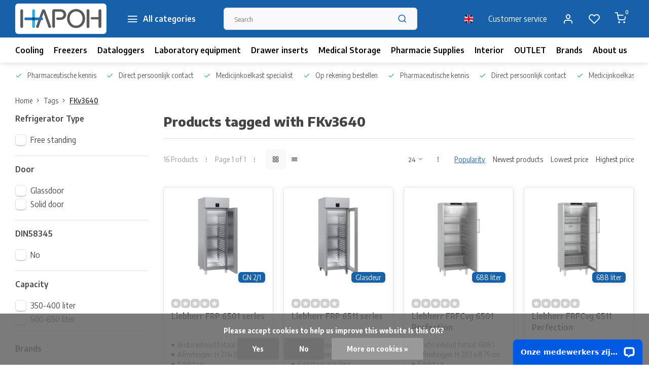

--- FILE ---
content_type: text/html;charset=utf-8
request_url: https://www.hapoh.nl/en/tags/fkv3640/
body_size: 17263
content:
<!DOCTYPE html><html lang="en"><head><meta charset="utf-8"/><!-- [START] 'blocks/head.rain' --><!--

  (c) 2008-2026 Lightspeed Netherlands B.V.
  http://www.lightspeedhq.com
  Generated: 24-01-2026 @ 12:14:01

--><link rel="canonical" href="https://www.hapoh.nl/en/tags/fkv3640/"/><link rel="alternate" href="https://www.hapoh.nl/en/index.rss" type="application/rss+xml" title="New products"/><link href="https://cdn.webshopapp.com/assets/cookielaw.css?2025-02-20" rel="stylesheet" type="text/css"/><meta name="robots" content="noodp,noydir"/><meta name="google-site-verification" content="ds9nVpqdRfeEhBTCvKk_a3Pvv74OEYrGsh1vmSlBpnk"/><meta name="google-site-verification" content="ds9nVpqdRfeEhBTCvKk_a3Pvv74OEYrGsh1vmSlBpnk"/><meta property="og:url" content="https://www.hapoh.nl/en/tags/fkv3640/?source=facebook"/><meta property="og:site_name" content="HapoH"/><meta property="og:title" content="FKv3640"/><meta property="og:description" content="HapoH Pharmacy Supplies shipping worldwide"/><script>
(function(w,d,s,l,i){w[l]=w[l]||[];w[l].push({'gtm.start':
new Date().getTime(),event:'gtm.js'});var f=d.getElementsByTagName(s)[0],
j=d.createElement(s),dl=l!='dataLayer'?'&l='+l:'';j.async=true;j.src=
'https://www.googletagmanager.com/gtm.js?id='+i+dl;f.parentNode.insertBefore(j,f);
})(window,document,'script','dataLayer','GTM-WJ45TBNL');
</script><!--[if lt IE 9]><script src="https://cdn.webshopapp.com/assets/html5shiv.js?2025-02-20"></script><![endif]--><!-- [END] 'blocks/head.rain' --><meta http-equiv="X-UA-Compatible" content="IE=edge" /><title>FKv3640 - HapoH</title><meta name="description" content="HapoH Pharmacy Supplies shipping worldwide"><meta name="keywords" content="FKv3640, Pharmacy Supplies"><meta name="MobileOptimized" content="320"><meta name="HandheldFriendly" content="true"><meta name="viewport" content="width=device-width, initial-scale=1, initial-scale=1, minimum-scale=1, maximum-scale=1, user-scalable=no"><meta name="author" content="https://www.webdinge.nl/"><link rel="preload" href="https://fonts.googleapis.com/css2?family=Encode+Sans:wght@800&amp;family=Encode+Sans+Semi+Condensed:wght@400;600;700;800;900&display=swap" as="style"><link rel="preconnect" href="https://fonts.googleapis.com"><link rel="preconnect" href="https://fonts.gstatic.com" crossorigin><link rel="dns-prefetch" href="https://fonts.googleapis.com"><link rel="dns-prefetch" href="https://fonts.gstatic.com" crossorigin><link href='https://fonts.googleapis.com/css2?family=Encode+Sans:wght@800&amp;family=Encode+Sans+Semi+Condensed:wght@400;600;700;800;900&display=swap' rel='stylesheet'><script>
    window.CT = {
        shopId: 64351,
      	currency: 'eur',
        b2b: 1,
        knowledgebank: {
            limit: 200,
            highlight: true,
            query: ''
        },
          product_search: {
          	enabled: 0
          }
    }
</script><link rel="preconnect" href="//cdn.webshopapp.com/" crossorigin><link rel="dns-prefetch" href="//cdn.webshopapp.com/"><link rel="preload" as="style" href="https://cdn.webshopapp.com/shops/64351/themes/176948/assets/department-v3-functions.css?20260106095619"><link rel="preload" as="style" href="https://cdn.webshopapp.com/shops/64351/themes/176948/assets/theme-department-v3.css?20260106095619"><link rel="preload" as="script" href="https://cdn.webshopapp.com/shops/64351/themes/176948/assets/department-v3-functions.js?20260106095619"><link rel="preload" as="script" href="https://cdn.webshopapp.com/shops/64351/themes/176948/assets/theme-department-v3.js?20260106095619"><link rel="preload" href="https://cdn.webshopapp.com/shops/64351/themes/176948/v/1167690/assets/slide1-mobile-image.png?20220218100844" as="image" media="(max-width: 752.99px)"><link rel="preload" href="https://cdn.webshopapp.com/shops/64351/themes/176948/v/1167683/assets/slide1-tablet-image.png?20220218100742" as="image" media="(min-width: 753px) and (max-width: 991.99px)"><link rel="preload" href="https://cdn.webshopapp.com/shops/64351/themes/176948/v/1167653/assets/slide1-image.png?20220218095741" as="image" media="(min-width: 992px)"><link rel="shortcut icon" href="https://cdn.webshopapp.com/shops/64351/themes/176948/v/1167585/assets/favicon.ico?20220218094534" type="image/x-icon" /><link rel="stylesheet" href="https://cdn.webshopapp.com/shops/64351/themes/176948/assets/department-v3-functions.css?20260106095619" /><link rel="stylesheet" href="https://cdn.webshopapp.com/shops/64351/themes/176948/assets/theme-department-v3.css?20260106095619" /><script src="https://cdn.webshopapp.com/shops/64351/themes/176948/assets/jquery-3-5-1-min.js?20260106095619"></script><script>window.WEBP_ENABLED = 0</script><script>
 window.lazySizesConfig = window.lazySizesConfig || {};
 window.lazySizesConfig.lazyClass = 'lazy';
 window.lazySizesConfig.customMedia = {
    '--small': '(max-width: 752.99px)', //mob
    '--medium': '(min-width: 753px) and (max-width: 991.99px)', // tab
    '--large': '(min-width: 992px)'
 };
 document.addEventListener('lazybeforeunveil', function(e){
    var bg = e.target.getAttribute('data-bg');
    if(bg){
        e.target.style.backgroundImage = 'url(' + bg + ')';
    }
 });
</script><script type="application/ld+json">
[
  {
    "@context": "https://schema.org/",
    "@type": "Organization",
    "url": "https://www.hapoh.nl/en/",
    "name": "HapoH Pharmacy Supplies",
    "legalName": "HapoH",
    "description": "HapoH Pharmacy Supplies shipping worldwide",
    "logo": "https://cdn.webshopapp.com/shops/64351/themes/176948/v/1167581/assets/logo.png?20220218094421",
    "image": "https://cdn.webshopapp.com/shops/64351/themes/176948/v/1167653/assets/slide1-image.png?20220218095741",
    "contactPoint": {
      "@type": "ContactPoint",
      "contactType": "Customer service",
      "telephone": "+31 35 6227288"
    },
    "address": {
      "@type": "PostalAddress",
      "streetAddress": "Hermesweg 20",
      "addressLocality": "Baarn",
      "postalCode": "3741 GP",
      "addressCountry": "Nederland"
    }
      }
  ,
  {
  "@context": "https://schema.org",
  "@type": "BreadcrumbList",
    "itemListElement": [{
      "@type": "ListItem",
      "position": 1,
      "name": "Home",
      "item": "https://www.hapoh.nl/en/"
    },        {
      "@type": "ListItem",
      "position": 2,
      "name": "Tags",
      "item": "https://www.hapoh.nl/en/tags/"
    },         {
      "@type": "ListItem",
      "position": 3,
      "name": "FKv3640",
      "item": "https://www.hapoh.nl/en/tags/fkv3640/"
    }         ]
  }
              ]
</script><style>.kiyoh-shop-snippets {	display: none !important;}</style></head><body><div class="main-container two-lines"><header id="header"><div class="inner-head"><div class="header flex flex-align-center flex-between container"><div class="logo flex flex-align-center with-bg rect "><a href="https://www.hapoh.nl/en/" title="HapoH" ><img src="https://cdn.webshopapp.com/shops/64351/themes/176948/v/1167693/assets/mobile-logo.png?20220218101317" alt="HapoH"width="240" height="60"  class="visible-mobile visible-tablet" /><img src="https://cdn.webshopapp.com/shops/64351/themes/176948/v/1167581/assets/logo.png?20220218094421" alt="HapoH" width="240" height="60" class="visible-desktop"/></a><a class=" all-cats btn-hover open_side" data-mposition="left" data-menu="cat_menu" href="javascript:;"><i class="icon-menu"></i><span class="visible-desktop">All categories</span></a></div><div class="search search-desk flex1 visible-desktop"><form action="https://www.hapoh.nl/en/search/" method="get"><div class="clearable-input flex"><input type="text" name="q" class="search-query" autocomplete="off" placeholder="Search" value="" x-webkit-speech/><span class="clear-search" data-clear-input><i class="icon-x"></i>Clear</span><button type="submit" class="btn"><i class="icon-search"></i></button></div></form><div class="autocomplete dropdown-menu" role="menu"><div class="products grid grid-3 container"></div><div class="notfound">No products found</div><div class="more container"><a class="btn btn1" href="#">View all results<span> (0)</span></a></div></div></div><div class="tools-wrap flex flex-align-center"><div class="settings langs visible-desktop"><div class="select-dropdown flex flex-align-center flex-between"><span data-toggle="dropdown" class="flex flex-column btn-hover"><img src="https://cdn.webshopapp.com/shops/64351/themes/176948/assets/flag-en.svg?20260106095619" alt="" width="17" height="17"/></span><div class="dropdown-menu" role="menu"><a href="https://www.hapoh.nl/nl/go/category/" lang="nl" title="Nederlands"><img class="flag-icon" src="https://cdn.webshopapp.com/shops/64351/themes/176948/assets/flag-nl.svg?20260106095619" alt="Nederlands" width="17" height="17"/></a><a href="https://www.hapoh.nl/en/go/category/" lang="en" title="English"><img class="flag-icon" src="https://cdn.webshopapp.com/shops/64351/themes/176948/assets/flag-en.svg?20260106095619" alt="English" width="17" height="17"/></a></div></div></div><div class="tool service visible-desktop"><a class="flex flex-align-center btn-hover" href="https://www.hapoh.nl/en/service/">Customer service</a></div><div class="tool myacc"><a class="flex flex-align-center btn-hover open_side" href="javascript:;" data-menu="acc_login" data-mposition="right"><i class="icon-user"></i></a></div><div class="tool wishlist"><a class="flex flex-align-center btn-hover open_side" href="javascript:;" data-menu="acc_login" data-mposition="right"><i class="icon-heart"></i></a></div><div class="tool mini-cart"><a href="javascript:;" class="flex flex-column flex-align-center btn-hover open_side" data-menu="cart" data-mposition="right"><span class="i-wrap"><span class="ccnt">0</span><i class="icon-shopping-cart"></i></span></a></div></div></div><nav id="menu" class="nav list-inline menu_style2 visible-desktop"><div class="container"><ul class="menu list-inline"><li class="item"><a href="https://www.hapoh.nl/en/refrigeration/" title="Cooling" >Cooling</a></li><li class="item"><a href="https://www.hapoh.nl/en/freeze/" title="Freezers" >Freezers</a></li><li class="item"><a href="https://www.hapoh.nl/en/temperature-registration/" title="Dataloggers" >Dataloggers</a></li><li class="item"><a href="https://www.hapoh.nl/en/laboratory-equipment/" title="Laboratory equipment" >Laboratory equipment</a></li><li class="item"><a href="https://www.hapoh.nl/en/dividing-drawers/" title="Drawer inserts" >Drawer inserts</a></li><li class="item"><a href="https://www.hapoh.nl/en/medical-storage/" title="Medical Storage" >Medical Storage</a></li><li class="item"><a href="https://www.hapoh.nl/en/pharmacy-supplies/" title="Pharmacie Supplies" >Pharmacie Supplies</a></li><li class="item"><a href="https://www.hapoh.nl/en/interior/" title="Interior" >Interior</a></li><li class="item"><a href="https://www.hapoh.nl/en/outlet/" title="OUTLET" >OUTLET</a></li><li class="item ext"><a href="https://www.hapoh.nl/en/brands/" title="Brands">Brands</a></li><li class="item ext"><a href="https://www.hapoh.nl/en/service/about/" title="About us">About us</a></li><li class="item ext"><a href="https://www.hapoh.nl/en/blogs/koelkasten-voor-de-opslag-van-medicijnen/" title="How to store medication and vaccins">Blog</a></li></ul></div></nav></div><div class="search visible-mobile visible-tablet search-mob"><form action="https://www.hapoh.nl/en/search/" method="get"><div class="clearable-input flex"><input type="text" name="q" class="search-query" autocomplete="off" placeholder="Search" value="" x-webkit-speech/><span class="clear-search" data-clear-input><i class="icon-x"></i>Clear</span><span class="btn"><i class="icon-search"></i></span></div></form><a class="flex flex-align-center btn-hover" href="https://www.hapoh.nl/en/service/"><i class="icon-help-circle"></i></a><a href="javascript:;" title="Compare products" class="open_side compare-trigger  hidden-desktop" data-menu="compare" data-mposition="right"><i class="icon-sliders icon_w_text"></i><span class="comp-cnt">0</span></a></div></header><div id="top"><div class="top container flex flex-align-center flex-between"><div class="usp-car swiper normal carloop_1" 
         id="carousel1640522717" 
         data-sw-loop="true"         data-sw-auto="true"
      ><div class="swiper-wrapper"><div class="usp swiper-slide"><a href="https://www.hapoh.nl/nl/service/about/" title="Pharmaceutische kennis"><i class=" icon-check icon_w_text"></i><span class="usp-text">
               Pharmaceutische kennis
               <span class="usp-subtext"></span></span></a></div><div class="usp swiper-slide"><a href="https://www.hapoh.nl/nl/service/" title="Direct persoonlijk contact"><i class=" icon-check icon_w_text"></i><span class="usp-text">
               Direct persoonlijk contact
               <span class="usp-subtext"></span></span></a></div><div class="usp swiper-slide"><a href="https://www.hapoh.nl/nl/koelen/medicijnkoelkasten/" title="Medicijnkoelkast specialist"><i class=" icon-check icon_w_text"></i><span class="usp-text">
               Medicijnkoelkast specialist
               <span class="usp-subtext"></span></span></a></div><div class="usp swiper-slide"><a href="https://www.hapoh.nl/nl/service/payment-methods/" title="Op rekening bestellen"><i class=" icon-check icon_w_text"></i><span class="usp-text">
               Op rekening bestellen
               <span class="usp-subtext"></span></span></a></div></div></div><div class="visible-desktop visible-tablet score-wrap-shadow"><div class="swipe__overlay swipe-module__overlay--end"></div></div></div></div><div class="page-container collection"><div class="container"><div class="breadcrumb-container flex flex-align-center flex-wrap"><a class="go-back hidden-desktop" href="javascript: history.go(-1)"><i class="icon-chevron-left icon_w_text"></i>Back</a><a class="visible-desktop " href="https://www.hapoh.nl/en/" title="Home">Home<i class="icon-chevron-right"></i></a><a href="https://www.hapoh.nl/en/tags/" class="visible-desktop ">Tags<i class="icon-chevron-right"></i></a><a href="https://www.hapoh.nl/en/tags/fkv3640/" class="visible-desktop active">FKv3640</a></div><div class="main-content with-sidebar flex"><aside class="mobile-menu-side" data-menu="filters"><div class="section-title flex flex-align-center flex-between visible-mobile"><span class="title flex1"><span class="added_title"></span>Filters</span><a class="close-btn" href="javascript:;" data-slide="close"><i class="icon-x"></i></a></div><div class="filters-aside "><form action="https://www.hapoh.nl/en/tags/fkv3640/" method="get" id="filter_form"><input type="hidden" name="mode" value="grid" id="filter_form_mode_267358731" /><input type="hidden" name="limit" value="24" id="filter_form_limit_499912029" /><input type="hidden" name="sort" value="popular" id="filter_form_sort_1156045977" /><input type="hidden" name="max" value="3500" id="filter_form_max" /><input type="hidden" name="min" value="0" id="filter_form_min" /><div class="filters"><div class="filter dropdown"><span class="title " >Refrigerator Type</span><ul class=" inner checkbox  "><li class="filter-wrap flex flex-align-center"><input id="filter_60511" type="checkbox" name="filter[]" value="60511"  /><label for="filter_60511">Free standing</label></li></ul></div><div class="filter dropdown"><span class="title " >Door</span><ul class=" inner checkbox   "><li class="filter-wrap flex flex-align-center"><input id="filter_60515" type="checkbox" name="filter[]" value="60515"  /><label for="filter_60515">Glassdoor</label></li><li class="filter-wrap flex flex-align-center"><input id="filter_60517" type="checkbox" name="filter[]" value="60517"  /><label for="filter_60517">Solid door</label></li></ul></div><div class="filter dropdown"><span class="title " >DIN58345</span><ul class=" inner checkbox  "><li class="filter-wrap flex flex-align-center"><input id="filter_666668" type="checkbox" name="filter[]" value="666668"  /><label for="filter_666668">No</label></li></ul></div><div class="filter dropdown"><span class="title " >Capacity</span><ul class=" inner checkbox   "><li class="filter-wrap flex flex-align-center"><input id="filter_914143" type="checkbox" name="filter[]" value="914143"  /><label for="filter_914143">350-400 liter</label></li><li class="filter-wrap flex flex-align-center"><input id="filter_914144" type="checkbox" name="filter[]" value="914144"  /><label for="filter_914144">500-650 liter</label></li></ul></div><div class="filter dropdown ls_brands"><span class="title" >Brands</span><ul class=" inner checkbox"><li class="filter-wrap flex flex-align-center sorter"><input id="filter_0" type="checkbox" name="brand" value="0"  checked="checked" /><label for="filter_0">All brands</label></li><li class="filter-wrap flex flex-align-center sorter"><input id="filter_330547" type="checkbox" name="brand" value="330547"  /><label for="filter_330547">Liebherr</label></li></ul></div><a class="submit_filters btn btn1" href="javascript:;">View <span class="filter_count">16</span> results</a></div></form><div class="mob-filter-sub hidden-desktop"><a href="javascript:;" class="submit_filters">View <span class="filter_count">16</span> results</a></div></div></aside><div class="inner-content"><div class="collection-title"><h1 class="title">
                  Products tagged with FKv3640
               </h1></div><div class="mob-tools flex flex-align-center flex-between hidden-desktop"><span class="mob-filters btn btn1 visible-mobile visible-tablet" data-menu="filters" data-mposition="left"><i class="icon_w_text icon-sliders"></i>Filters</span></div><div class="category-toolbar visible-desktop"><form action="https://www.hapoh.nl/en/tags/fkv3640/" method="get" id="filter_form_2" class="tools-wrap flex1 flex flex-align-center flex-between "><input type="hidden" name="mode" value="grid" id="filter_form_mode" /><div class="flex flex-align-center"><span class="col-c">16 Products<i class="icon_w_text text_w_icon icon-more-vertical"></i>Page 1 of 1<i class="icon_w_text text_w_icon icon-more-vertical"></i></span><div class="view-box visible-desktop flex"><a href="https://www.hapoh.nl/en/tags/fkv3640/" class="active btn-hover"><i class="icon-grid"></i></a><a href="https://www.hapoh.nl/en/tags/fkv3640/?mode=list" ><i class="icon-align-justify"></i></a></div></div><div class="flex flex-align-center"><div class="view-count-box visible-desktop custom-select"><select name="limit" id="limit"><option value="4">4</option><option value="8">8</option><option value="12">12</option><option value="16">16</option><option value="20">20</option><option value="24" selected="selected">24</option><option value="48">48</option><option value="96">96</option></select></div><div class="sort-box flex flex-align-center"><i class="icon_w_text text_w_icon icon-more-vertical"></i><label class="active"><input type="radio" name="sort" value="popular" checked>
                  Popularity
            		</label><label ><input type="radio" name="sort" value="newest" >
                  Newest products
            		</label><label ><input type="radio" name="sort" value="lowest" >
                  Lowest price
            		</label><label ><input type="radio" name="sort" value="highest" >
                  Highest price
            		</label></div></div></form></div><div class="products-area grid grid-4 "><div class="item is_grid flex flex-column  " data-handle="https://www.hapoh.nl/en/frfcvg-6501-perfection-copy.html" data-vid="318626178" data-extrainfo="stockship" data-imgor="square" data-specs="true" ><div class="item-image-container small square"><a class="m-img " href="https://www.hapoh.nl/en/frfcvg-6501-perfection-copy.html" title="Liebherr FRP 6501 series"><picture><img src="https://cdn.webshopapp.com/assets/blank.gif?2025-02-20" data-src="https://cdn.webshopapp.com/shops/64351/files/488739994/240x200x2/liebherr-frp-6501-series.jpg" alt="Liebherr FRP 6501 series" class="lazy" width=240 height=200 /></picture></a><div class="label flex"><span class="new" style="background-color:#1760AA;">GN 2/1</span></div><div class="mob-wishlist"><a href="javascript:;" class="login_wishlist open_side btn-round small" title="Add to wishlist" data-menu="acc_login" data-mposition="right"><i class="icon-heart"></i></a></div></div><div class="item-meta-container flex flex-column flex1"><div class="item-rating flex flex-align-center"><span class="star icon-star-full211 off"></span><span class="star icon-star-full211 off"></span><span class="star icon-star-full211 off"></span><span class="star icon-star-full211 off"></span><span class="star icon-star-full211 off"></span></div><a class="item-name" href="https://www.hapoh.nl/en/frfcvg-6501-perfection-copy.html" title="Liebherr FRP 6501 series">Liebherr FRP 6501 series</a><div class="has_specs flex flex-column"></div><div class="product-overlay stockship "><div class="flex flex-column deliverytime" data-lowstock="1"></div></div><div class="item-btn flex flex-align-center flex-between"><div class="item-price-container with-vat flex flex-column"><span class="item-price"><span class="reg_p">
            €2.999,00<span class="vat">Excl. tax</span></span></span></div><div class="action-btns flex flex-align-center"><a href="https://www.hapoh.nl/en/frfcvg-6501-perfection-copy.html"  class="pb btn btn1" title="View product"><i class="icon-shopping-cart"></i></a></div></div><div class="stock-del flex flex-between flex-align-center"><div class="compare mobile checkbox"><input class="add-to-compare" id="add-to-compare-160888303" type="checkbox" value="160888303" data-add="https://www.hapoh.nl/en/compare/add/318626178/" data-delete="https://www.hapoh.nl/en/compare/delete/318626178/"  /><label for="add-to-compare-160888303" class="">Compare</label></div></div></div></div><div class="item is_grid flex flex-column  " data-handle="https://www.hapoh.nl/en/frp-6501-series-copy.html" data-vid="318757035" data-extrainfo="stockship" data-imgor="square" data-specs="true" ><div class="item-image-container small square"><a class="m-img " href="https://www.hapoh.nl/en/frp-6501-series-copy.html" title="Liebherr FRP 6511 series"><picture><img src="https://cdn.webshopapp.com/assets/blank.gif?2025-02-20" data-src="https://cdn.webshopapp.com/shops/64351/files/489049523/240x200x2/liebherr-frp-6511-series.jpg" alt="Liebherr FRP 6511 series" class="lazy" width=240 height=200 /></picture></a><div class="label flex"><span class="new" style="background-color:#1760AA;">Glasdeur</span></div><div class="mob-wishlist"><a href="javascript:;" class="login_wishlist open_side btn-round small" title="Add to wishlist" data-menu="acc_login" data-mposition="right"><i class="icon-heart"></i></a></div></div><div class="item-meta-container flex flex-column flex1"><div class="item-rating flex flex-align-center"><span class="star icon-star-full211 off"></span><span class="star icon-star-full211 off"></span><span class="star icon-star-full211 off"></span><span class="star icon-star-full211 off"></span><span class="star icon-star-full211 off"></span></div><a class="item-name" href="https://www.hapoh.nl/en/frp-6501-series-copy.html" title="Liebherr FRP 6511 series">Liebherr FRP 6511 series</a><div class="has_specs flex flex-column"></div><div class="product-overlay stockship "><div class="flex flex-column deliverytime" data-lowstock="1"></div></div><div class="item-btn flex flex-align-center flex-between"><div class="item-price-container with-vat flex flex-column"><span class="item-price"><span class="reg_p">
            €3.395,00<span class="vat">Excl. tax</span></span></span></div><div class="action-btns flex flex-align-center"><a href="https://www.hapoh.nl/en/frp-6501-series-copy.html"  class="pb btn btn1" title="View product"><i class="icon-shopping-cart"></i></a></div></div><div class="stock-del flex flex-between flex-align-center"><div class="compare mobile checkbox"><input class="add-to-compare" id="add-to-compare-160972578" type="checkbox" value="160972578" data-add="https://www.hapoh.nl/en/compare/add/318757035/" data-delete="https://www.hapoh.nl/en/compare/delete/318757035/"  /><label for="add-to-compare-160972578" class="">Compare</label></div></div></div></div><div class="item is_grid flex flex-column  " data-handle="https://www.hapoh.nl/en/frfcvg-6511-perfection-copy.html" data-vid="318626137" data-extrainfo="stockship" data-imgor="square" data-specs="true" ><div class="item-image-container small square"><a class="m-img " href="https://www.hapoh.nl/en/frfcvg-6511-perfection-copy.html" title="Liebherr FRFCvg 6501 Perfection"><picture><img src="https://cdn.webshopapp.com/assets/blank.gif?2025-02-20" data-src="https://cdn.webshopapp.com/shops/64351/files/488739545/240x200x2/liebherr-frfcvg-6501-perfection.jpg" alt="Liebherr FRFCvg 6501 Perfection" class="lazy" width=240 height=200 /></picture></a><div class="label flex"><span class="new" style="background-color:#1760AA;">688 liter</span></div><div class="mob-wishlist"><a href="javascript:;" class="login_wishlist open_side btn-round small" title="Add to wishlist" data-menu="acc_login" data-mposition="right"><i class="icon-heart"></i></a></div></div><div class="item-meta-container flex flex-column flex1"><div class="item-rating flex flex-align-center"><span class="star icon-star-full211 off"></span><span class="star icon-star-full211 off"></span><span class="star icon-star-full211 off"></span><span class="star icon-star-full211 off"></span><span class="star icon-star-full211 off"></span></div><a class="item-name" href="https://www.hapoh.nl/en/frfcvg-6511-perfection-copy.html" title="Liebherr FRFCvg 6501 Perfection">Liebherr FRFCvg 6501 Perfection</a><div class="has_specs flex flex-column"></div><div class="product-overlay stockship "><div class="flex flex-column deliverytime" data-lowstock="1"></div></div><div class="item-btn flex flex-align-center flex-between"><div class="item-price-container with-vat flex flex-column"><span class="item-price"><span class="reg_p">
            €1.849,00<span class="vat">Excl. tax</span></span></span></div><div class="action-btns flex flex-align-center"><a href="https://www.hapoh.nl/en/frfcvg-6511-perfection-copy.html"  class="pb btn btn1" title="View product"><i class="icon-shopping-cart"></i></a></div></div><div class="stock-del flex flex-between flex-align-center"><div class="compare mobile checkbox"><input class="add-to-compare" id="add-to-compare-160888274" type="checkbox" value="160888274" data-add="https://www.hapoh.nl/en/compare/add/318626137/" data-delete="https://www.hapoh.nl/en/compare/delete/318626137/"  /><label for="add-to-compare-160888274" class="">Compare</label></div></div></div></div><div class="item is_grid flex flex-column  " data-handle="https://www.hapoh.nl/en/frfcvg-5511-perfection-copy.html" data-vid="318626080" data-extrainfo="stockship" data-imgor="square" data-specs="true" ><div class="item-image-container small square"><a class="m-img " href="https://www.hapoh.nl/en/frfcvg-5511-perfection-copy.html" title="Liebherr FRFCvg 6511 Perfection"><picture><img src="https://cdn.webshopapp.com/assets/blank.gif?2025-02-20" data-src="https://cdn.webshopapp.com/shops/64351/files/488739448/240x200x2/liebherr-frfcvg-6511-perfection.jpg" alt="Liebherr FRFCvg 6511 Perfection" class="lazy" width=240 height=200 /></picture></a><div class="label flex"><span class="new" style="background-color:#1760AA;">688 liter</span></div><div class="mob-wishlist"><a href="javascript:;" class="login_wishlist open_side btn-round small" title="Add to wishlist" data-menu="acc_login" data-mposition="right"><i class="icon-heart"></i></a></div></div><div class="item-meta-container flex flex-column flex1"><div class="item-rating flex flex-align-center"><span class="star icon-star-full211 off"></span><span class="star icon-star-full211 off"></span><span class="star icon-star-full211 off"></span><span class="star icon-star-full211 off"></span><span class="star icon-star-full211 off"></span></div><a class="item-name" href="https://www.hapoh.nl/en/frfcvg-5511-perfection-copy.html" title="Liebherr FRFCvg 6511 Perfection">Liebherr FRFCvg 6511 Perfection</a><div class="has_specs flex flex-column"></div><div class="product-overlay stockship "><div class="flex flex-column deliverytime" data-lowstock="1"></div></div><div class="item-btn flex flex-align-center flex-between"><div class="item-price-container with-vat flex flex-column"><span class="item-price"><span class="reg_p">
            €1.999,00<span class="vat">Excl. tax</span></span></span></div><div class="action-btns flex flex-align-center"><a href="https://www.hapoh.nl/en/frfcvg-5511-perfection-copy.html"  class="pb btn btn1" title="View product"><i class="icon-shopping-cart"></i></a></div></div><div class="stock-del flex flex-between flex-align-center"><div class="compare mobile checkbox"><input class="add-to-compare" id="add-to-compare-160888234" type="checkbox" value="160888234" data-add="https://www.hapoh.nl/en/compare/add/318626080/" data-delete="https://www.hapoh.nl/en/compare/delete/318626080/"  /><label for="add-to-compare-160888234" class="">Compare</label></div></div></div></div><div class="item is_grid flex flex-column  " data-handle="https://www.hapoh.nl/en/mrfvc-4001-performance-copy.html" data-vid="305549835" data-extrainfo="stockship" data-imgor="square" data-specs="true" ><div class="item-image-container small square"><a class="m-img " href="https://www.hapoh.nl/en/mrfvc-4001-performance-copy.html" title="Liebherr FRFvg 4001 Performance"><picture><img src="https://cdn.webshopapp.com/assets/blank.gif?2025-02-20" data-src="https://cdn.webshopapp.com/shops/64351/files/465359622/240x200x2/liebherr-frfvg-4001-performance.jpg" alt="Liebherr FRFvg 4001 Performance" class="lazy" width=240 height=200 /></picture></a><div class="label flex"></div><div class="mob-wishlist"><a href="javascript:;" class="login_wishlist open_side btn-round small" title="Add to wishlist" data-menu="acc_login" data-mposition="right"><i class="icon-heart"></i></a></div></div><div class="item-meta-container flex flex-column flex1"><div class="item-rating flex flex-align-center"><span class="star icon-star-full211 off"></span><span class="star icon-star-full211 off"></span><span class="star icon-star-full211 off"></span><span class="star icon-star-full211 off"></span><span class="star icon-star-full211 off"></span></div><a class="item-name" href="https://www.hapoh.nl/en/mrfvc-4001-performance-copy.html" title="Liebherr FRFvg 4001 Performance">Liebherr FRFvg 4001 Performance</a><div class="has_specs flex flex-column"></div><div class="product-overlay stockship "><div class="flex flex-column deliverytime" data-lowstock="1"></div></div><div class="item-btn flex flex-align-center flex-between"><div class="item-price-container with-vat flex flex-column"><span class="item-price"><span class="reg_p">
            €1.269,00<span class="vat">Excl. tax</span></span></span></div><div class="action-btns flex flex-align-center"><a href="https://www.hapoh.nl/en/mrfvc-4001-performance-copy.html"  class="pb btn btn1 not-available" title="View product"><i class="icon-shopping-cart"></i></a></div></div><div class="stock-del flex flex-between flex-align-center"><div class="compare mobile checkbox"><input class="add-to-compare" id="add-to-compare-153815318" type="checkbox" value="153815318" data-add="https://www.hapoh.nl/en/compare/add/305549835/" data-delete="https://www.hapoh.nl/en/compare/delete/305549835/"  /><label for="add-to-compare-153815318" class="">Compare</label></div></div></div></div><div class="item is_grid flex flex-column  " data-handle="https://www.hapoh.nl/en/frfcvg-5501-perfection-copy.html" data-vid="305921746" data-extrainfo="stockship" data-imgor="square" data-specs="true" ><div class="item-image-container small square"><a class="m-img " href="https://www.hapoh.nl/en/frfcvg-5501-perfection-copy.html" title="Liebherr FRFCvg 5511 Perfection"><picture><img src="https://cdn.webshopapp.com/assets/blank.gif?2025-02-20" data-src="https://cdn.webshopapp.com/shops/64351/files/465909235/240x200x2/liebherr-frfcvg-5511-perfection.jpg" alt="Liebherr FRFCvg 5511 Perfection" class="lazy" width=240 height=200 /></picture></a><div class="label flex"><span class="new" style="background-color:#1760AA;">571 liter</span></div><div class="mob-wishlist"><a href="javascript:;" class="login_wishlist open_side btn-round small" title="Add to wishlist" data-menu="acc_login" data-mposition="right"><i class="icon-heart"></i></a></div></div><div class="item-meta-container flex flex-column flex1"><div class="item-rating flex flex-align-center"><span class="star icon-star-full211 off"></span><span class="star icon-star-full211 off"></span><span class="star icon-star-full211 off"></span><span class="star icon-star-full211 off"></span><span class="star icon-star-full211 off"></span></div><a class="item-name" href="https://www.hapoh.nl/en/frfcvg-5501-perfection-copy.html" title="Liebherr FRFCvg 5511 Perfection">Liebherr FRFCvg 5511 Perfection</a><div class="has_specs flex flex-column"></div><div class="product-overlay stockship "><div class="flex flex-column deliverytime" data-lowstock="1"></div></div><div class="item-btn flex flex-align-center flex-between"><div class="item-price-container with-vat flex flex-column"><span class="item-price"><span class="reg_p">
            €1.849,00<span class="vat">Excl. tax</span></span></span></div><div class="action-btns flex flex-align-center"><a href="https://www.hapoh.nl/en/frfcvg-5501-perfection-copy.html"  class="pb btn btn1" title="View product"><i class="icon-shopping-cart"></i></a></div></div><div class="stock-del flex flex-between flex-align-center"><div class="compare mobile checkbox"><input class="add-to-compare" id="add-to-compare-153989314" type="checkbox" value="153989314" data-add="https://www.hapoh.nl/en/compare/add/305921746/" data-delete="https://www.hapoh.nl/en/compare/delete/305921746/"  /><label for="add-to-compare-153989314" class="">Compare</label></div></div></div></div><div class="item is_grid flex flex-column  " data-handle="https://www.hapoh.nl/en/mrfvg-3501-perfection-copy.html" data-vid="278846376" data-extrainfo="stockship" data-imgor="square" data-specs="true" ><div class="item-image-container small square"><a class="m-img " href="https://www.hapoh.nl/en/mrfvg-3501-perfection-copy.html" title="Liebherr MRFvg 4001 Perfection"><picture><img src="https://cdn.webshopapp.com/assets/blank.gif?2025-02-20" data-src="https://cdn.webshopapp.com/shops/64351/files/422605096/240x200x2/liebherr-mrfvg-4001-perfection.jpg" alt="Liebherr MRFvg 4001 Perfection" class="lazy" width=240 height=200 /></picture></a><div class="label flex"><span class="new" style="background-color:#1760AA;">NIEUW</span></div><div class="mob-wishlist"><a href="javascript:;" class="login_wishlist open_side btn-round small" title="Add to wishlist" data-menu="acc_login" data-mposition="right"><i class="icon-heart"></i></a></div></div><div class="item-meta-container flex flex-column flex1"><div class="item-rating flex flex-align-center"><span class="star icon-star-full211 off"></span><span class="star icon-star-full211 off"></span><span class="star icon-star-full211 off"></span><span class="star icon-star-full211 off"></span><span class="star icon-star-full211 off"></span></div><a class="item-name" href="https://www.hapoh.nl/en/mrfvg-3501-perfection-copy.html" title="Liebherr MRFvg 4001 Perfection">Liebherr MRFvg 4001 Perfection</a><div class="has_specs flex flex-column"></div><div class="product-overlay stockship "><div class="flex flex-column deliverytime" data-lowstock="1"></div></div><div class="item-btn flex flex-align-center flex-between"><div class="item-price-container with-vat flex flex-column"><span class="old-price">€1.595,00</span><span class="item-price with-old"><span class="reg_p">
            €1.350,00<span class="vat">Excl. tax</span></span></span></div><div class="action-btns flex flex-align-center"><a href="https://www.hapoh.nl/en/mrfvg-3501-perfection-copy.html"  class="pb btn btn1 not-available" title="View product"><i class="icon-shopping-cart"></i></a></div></div><div class="stock-del flex flex-between flex-align-center"><div class="compare mobile checkbox"><input class="add-to-compare" id="add-to-compare-141213290" type="checkbox" value="141213290" data-add="https://www.hapoh.nl/en/compare/add/278846376/" data-delete="https://www.hapoh.nl/en/compare/delete/278846376/"  /><label for="add-to-compare-141213290" class="">Compare</label></div></div></div></div><div class="item is_grid flex flex-column  " data-handle="https://www.hapoh.nl/en/liebherr-mrfvc-3501-copy-120755651.html" data-vid="241469285" data-extrainfo="stockship" data-imgor="square" data-specs="true" ><div class="item-image-container small square"><a class="m-img " href="https://www.hapoh.nl/en/liebherr-mrfvc-3501-copy-120755651.html" title="Liebherr MRFvc 4001 Performance"><picture><img src="https://cdn.webshopapp.com/assets/blank.gif?2025-02-20" data-src="https://cdn.webshopapp.com/shops/64351/files/365422161/240x200x2/liebherr-mrfvc-4001-performance.jpg" alt="Liebherr MRFvc 4001 Performance" class="lazy" width=240 height=200 /></picture></a><div class="label flex"></div><div class="mob-wishlist"><a href="javascript:;" class="login_wishlist open_side btn-round small" title="Add to wishlist" data-menu="acc_login" data-mposition="right"><i class="icon-heart"></i></a></div></div><div class="item-meta-container flex flex-column flex1"><div class="item-rating flex flex-align-center"><span class="star icon-star-full211 off"></span><span class="star icon-star-full211 off"></span><span class="star icon-star-full211 off"></span><span class="star icon-star-full211 off"></span><span class="star icon-star-full211 off"></span></div><a class="item-name" href="https://www.hapoh.nl/en/liebherr-mrfvc-3501-copy-120755651.html" title="Liebherr MRFvc 4001 Performance">Liebherr MRFvc 4001 Performance</a><div class="has_specs flex flex-column"></div><div class="product-overlay stockship "><div class="flex flex-column deliverytime" data-lowstock="1"></div></div><div class="item-btn flex flex-align-center flex-between"><div class="item-price-container with-vat flex flex-column"><span class="old-price">€1.175,00</span><span class="item-price with-old"><span class="reg_p">
            €995,00<span class="vat">Excl. tax</span></span></span></div><div class="action-btns flex flex-align-center"><a href="https://www.hapoh.nl/en/liebherr-mrfvc-3501-copy-120755651.html"  class="pb btn btn1" title="View product"><i class="icon-shopping-cart"></i></a></div></div><div class="stock-del flex flex-between flex-align-center"><div class="compare mobile checkbox"><input class="add-to-compare" id="add-to-compare-120755651" type="checkbox" value="120755651" data-add="https://www.hapoh.nl/en/compare/add/241469285/" data-delete="https://www.hapoh.nl/en/compare/delete/241469285/"  /><label for="add-to-compare-120755651" class="">Compare</label></div></div></div></div><div class="item is_grid flex flex-column  " data-handle="https://www.hapoh.nl/en/frfvg-4001-performance-copy.html" data-vid="305919522" data-extrainfo="stockship" data-imgor="square" data-specs="true" ><div class="item-image-container small square"><a class="m-img " href="https://www.hapoh.nl/en/frfvg-4001-performance-copy.html" title="Liebherr FRFCvg 4001 Perfection"><picture><img src="https://cdn.webshopapp.com/assets/blank.gif?2025-02-20" data-src="https://cdn.webshopapp.com/shops/64351/files/465906893/240x200x2/liebherr-frfcvg-4001-perfection.jpg" alt="Liebherr FRFCvg 4001 Perfection" class="lazy" width=240 height=200 /></picture></a><div class="label flex"><span class="new" style="background-color:#1760AA;">Edelstaal</span></div><div class="mob-wishlist"><a href="javascript:;" class="login_wishlist open_side btn-round small" title="Add to wishlist" data-menu="acc_login" data-mposition="right"><i class="icon-heart"></i></a></div></div><div class="item-meta-container flex flex-column flex1"><div class="item-rating flex flex-align-center"><span class="star icon-star-full211 off"></span><span class="star icon-star-full211 off"></span><span class="star icon-star-full211 off"></span><span class="star icon-star-full211 off"></span><span class="star icon-star-full211 off"></span></div><a class="item-name" href="https://www.hapoh.nl/en/frfvg-4001-performance-copy.html" title="Liebherr FRFCvg 4001 Perfection">Liebherr FRFCvg 4001 Perfection</a><div class="has_specs flex flex-column"></div><div class="product-overlay stockship "><div class="flex flex-column deliverytime" data-lowstock="1"></div></div><div class="item-btn flex flex-align-center flex-between"><div class="item-price-container with-vat flex flex-column"><span class="item-price"><span class="reg_p">
            €1.399,00<span class="vat">Excl. tax</span></span></span></div><div class="action-btns flex flex-align-center"><a href="https://www.hapoh.nl/en/frfvg-4001-performance-copy.html"  class="pb btn btn1" title="View product"><i class="icon-shopping-cart"></i></a></div></div><div class="stock-del flex flex-between flex-align-center"><div class="compare mobile checkbox"><input class="add-to-compare" id="add-to-compare-153988239" type="checkbox" value="153988239" data-add="https://www.hapoh.nl/en/compare/add/305919522/" data-delete="https://www.hapoh.nl/en/compare/delete/305919522/"  /><label for="add-to-compare-153988239" class="">Compare</label></div></div></div></div><div class="item is_grid flex flex-column  " data-handle="https://www.hapoh.nl/en/mrfvd-3501-performance-copy.html" data-vid="278830345" data-extrainfo="stockship" data-imgor="square" data-specs="true" ><div class="item-image-container small square"><a class="m-img " href="https://www.hapoh.nl/en/mrfvd-3501-performance-copy.html" title="Liebherr MRFvg 3501 Perfection"><picture><img src="https://cdn.webshopapp.com/assets/blank.gif?2025-02-20" data-src="https://cdn.webshopapp.com/shops/64351/files/422588573/240x200x2/liebherr-mrfvg-3501-perfection.jpg" alt="Liebherr MRFvg 3501 Perfection" class="lazy" width=240 height=200 /></picture></a><div class="label flex"><span class="new" style="background-color:#1760AA;">NIEUW</span></div><div class="mob-wishlist"><a href="javascript:;" class="login_wishlist open_side btn-round small" title="Add to wishlist" data-menu="acc_login" data-mposition="right"><i class="icon-heart"></i></a></div></div><div class="item-meta-container flex flex-column flex1"><div class="item-rating flex flex-align-center"><span class="star icon-star-full211 off"></span><span class="star icon-star-full211 off"></span><span class="star icon-star-full211 off"></span><span class="star icon-star-full211 off"></span><span class="star icon-star-full211 off"></span></div><a class="item-name" href="https://www.hapoh.nl/en/mrfvd-3501-performance-copy.html" title="Liebherr MRFvg 3501 Perfection">Liebherr MRFvg 3501 Perfection</a><div class="has_specs flex flex-column"></div><div class="product-overlay stockship "><div class="flex flex-column deliverytime" data-lowstock="1"></div></div><div class="item-btn flex flex-align-center flex-between"><div class="item-price-container with-vat flex flex-column"><span class="old-price">€1.525,00</span><span class="item-price with-old"><span class="reg_p">
            €1.295,00<span class="vat">Excl. tax</span></span></span></div><div class="action-btns flex flex-align-center"><a href="https://www.hapoh.nl/en/mrfvd-3501-performance-copy.html"  class="pb btn btn1" title="View product"><i class="icon-shopping-cart"></i></a></div></div><div class="stock-del flex flex-between flex-align-center"><div class="compare mobile checkbox"><input class="add-to-compare" id="add-to-compare-141206924" type="checkbox" value="141206924" data-add="https://www.hapoh.nl/en/compare/add/278830345/" data-delete="https://www.hapoh.nl/en/compare/delete/278830345/"  /><label for="add-to-compare-141206924" class="">Compare</label></div></div></div></div><div class="item is_grid flex flex-column  " data-handle="https://www.hapoh.nl/en/frfvg-5501-performance-copy-153989042.html" data-vid="305921216" data-extrainfo="stockship" data-imgor="square" data-specs="true" ><div class="item-image-container small square"><a class="m-img " href="https://www.hapoh.nl/en/frfvg-5501-performance-copy-153989042.html" title="Liebherr FRFCvg 5501 Perfection"><picture><img src="https://cdn.webshopapp.com/assets/blank.gif?2025-02-20" data-src="https://cdn.webshopapp.com/shops/64351/files/465908937/240x200x2/liebherr-frfcvg-5501-perfection.jpg" alt="Liebherr FRFCvg 5501 Perfection" class="lazy" width=240 height=200 /></picture></a><div class="label flex"><span class="new" style="background-color:#1760AA;">571 liter</span></div><div class="mob-wishlist"><a href="javascript:;" class="login_wishlist open_side btn-round small" title="Add to wishlist" data-menu="acc_login" data-mposition="right"><i class="icon-heart"></i></a></div></div><div class="item-meta-container flex flex-column flex1"><div class="item-rating flex flex-align-center"><span class="star icon-star-full211 off"></span><span class="star icon-star-full211 off"></span><span class="star icon-star-full211 off"></span><span class="star icon-star-full211 off"></span><span class="star icon-star-full211 off"></span></div><a class="item-name" href="https://www.hapoh.nl/en/frfvg-5501-performance-copy-153989042.html" title="Liebherr FRFCvg 5501 Perfection">Liebherr FRFCvg 5501 Perfection</a><div class="has_specs flex flex-column"></div><div class="product-overlay stockship "><div class="flex flex-column deliverytime" data-lowstock="1"></div></div><div class="item-btn flex flex-align-center flex-between"><div class="item-price-container with-vat flex flex-column"><span class="item-price"><span class="reg_p">
            €1.695,00<span class="vat">Excl. tax</span></span></span></div><div class="action-btns flex flex-align-center"><a href="https://www.hapoh.nl/en/frfvg-5501-performance-copy-153989042.html"  class="pb btn btn1" title="View product"><i class="icon-shopping-cart"></i></a></div></div><div class="stock-del flex flex-between flex-align-center"><div class="compare mobile checkbox"><input class="add-to-compare" id="add-to-compare-153989042" type="checkbox" value="153989042" data-add="https://www.hapoh.nl/en/compare/add/305921216/" data-delete="https://www.hapoh.nl/en/compare/delete/305921216/"  /><label for="add-to-compare-153989042" class="">Compare</label></div></div></div></div><div class="item is_grid flex flex-column  " data-handle="https://www.hapoh.nl/en/frfvg-5501-performance-copy.html" data-vid="305920699" data-extrainfo="stockship" data-imgor="square" data-specs="true" ><div class="item-image-container small square"><a class="m-img " href="https://www.hapoh.nl/en/frfvg-5501-performance-copy.html" title="Liebherr FRFvg 6501 Performance"><picture><img src="https://cdn.webshopapp.com/assets/blank.gif?2025-02-20" data-src="https://cdn.webshopapp.com/shops/64351/files/465908493/240x200x2/liebherr-frfvg-6501-performance.jpg" alt="Liebherr FRFvg 6501 Performance" class="lazy" width=240 height=200 /></picture></a><div class="label flex"><span class="new" style="background-color:#1760AA;">655 liter</span></div><div class="mob-wishlist"><a href="javascript:;" class="login_wishlist open_side btn-round small" title="Add to wishlist" data-menu="acc_login" data-mposition="right"><i class="icon-heart"></i></a></div></div><div class="item-meta-container flex flex-column flex1"><div class="item-rating flex flex-align-center"><span class="star icon-star-full211 off"></span><span class="star icon-star-full211 off"></span><span class="star icon-star-full211 off"></span><span class="star icon-star-full211 off"></span><span class="star icon-star-full211 off"></span></div><a class="item-name" href="https://www.hapoh.nl/en/frfvg-5501-performance-copy.html" title="Liebherr FRFvg 6501 Performance">Liebherr FRFvg 6501 Performance</a><div class="has_specs flex flex-column"></div><div class="product-overlay stockship "><div class="flex flex-column deliverytime" data-lowstock="1"></div></div><div class="item-btn flex flex-align-center flex-between"><div class="item-price-container with-vat flex flex-column"><span class="item-price"><span class="reg_p">
            €1.695,00<span class="vat">Excl. tax</span></span></span></div><div class="action-btns flex flex-align-center"><a href="https://www.hapoh.nl/en/frfvg-5501-performance-copy.html"  class="pb btn btn1" title="View product"><i class="icon-shopping-cart"></i></a></div></div><div class="stock-del flex flex-between flex-align-center"><div class="compare mobile checkbox"><input class="add-to-compare" id="add-to-compare-153988827" type="checkbox" value="153988827" data-add="https://www.hapoh.nl/en/compare/add/305920699/" data-delete="https://www.hapoh.nl/en/compare/delete/305920699/"  /><label for="add-to-compare-153988827" class="">Compare</label></div></div></div></div><div class="item is_grid flex flex-column  " data-handle="https://www.hapoh.nl/en/mrfvc-3501.html" data-vid="239487433" data-extrainfo="stockship" data-imgor="square" data-specs="true" ><div class="item-image-container small square"><a class="m-img " href="https://www.hapoh.nl/en/mrfvc-3501.html" title="Liebherr MRFvc 3501 Performance"><picture><img src="https://cdn.webshopapp.com/assets/blank.gif?2025-02-20" data-src="https://cdn.webshopapp.com/shops/64351/files/361918069/240x200x2/liebherr-mrfvc-3501-performance.jpg" alt="Liebherr MRFvc 3501 Performance" class="lazy" width=240 height=200 /></picture></a><div class="label flex"></div><div class="mob-wishlist"><a href="javascript:;" class="login_wishlist open_side btn-round small" title="Add to wishlist" data-menu="acc_login" data-mposition="right"><i class="icon-heart"></i></a></div></div><div class="item-meta-container flex flex-column flex1"><div class="item-rating flex flex-align-center"><span class="star icon-star-full211 off"></span><span class="star icon-star-full211 off"></span><span class="star icon-star-full211 off"></span><span class="star icon-star-full211 off"></span><span class="star icon-star-full211 off"></span></div><a class="item-name" href="https://www.hapoh.nl/en/mrfvc-3501.html" title="Liebherr MRFvc 3501 Performance">Liebherr MRFvc 3501 Performance</a><div class="has_specs flex flex-column"></div><div class="product-overlay stockship "><div class="flex flex-column deliverytime" data-lowstock="1"></div></div><div class="item-btn flex flex-align-center flex-between"><div class="item-price-container with-vat flex flex-column"><span class="old-price">€1.095,00</span><span class="item-price with-old"><span class="reg_p">
            €930,00<span class="vat">Excl. tax</span></span></span></div><div class="action-btns flex flex-align-center"><a href="https://www.hapoh.nl/en/mrfvc-3501.html"  class="pb btn btn1" title="View product"><i class="icon-shopping-cart"></i></a></div></div><div class="stock-del flex flex-between flex-align-center"><div class="compare mobile checkbox"><input class="add-to-compare" id="add-to-compare-119659885" type="checkbox" value="119659885" data-add="https://www.hapoh.nl/en/compare/add/239487433/" data-delete="https://www.hapoh.nl/en/compare/delete/239487433/"  /><label for="add-to-compare-119659885" class="">Compare</label></div></div></div></div><div class="item is_grid flex flex-column  " data-handle="https://www.hapoh.nl/en/frfvg-4001-performance-copy-153988639.html" data-vid="305920240" data-extrainfo="stockship" data-imgor="square" data-specs="true" ><div class="item-image-container small square"><a class="m-img " href="https://www.hapoh.nl/en/frfvg-4001-performance-copy-153988639.html" title="Liebherr FRFvg 5501 Performance"><picture><img src="https://cdn.webshopapp.com/assets/blank.gif?2025-02-20" data-src="https://cdn.webshopapp.com/shops/64351/files/465907939/240x200x2/liebherr-frfvg-5501-performance.jpg" alt="Liebherr FRFvg 5501 Performance" class="lazy" width=240 height=200 /></picture></a><div class="label flex"><span class="new" style="background-color:#1760AA;">571 liter</span></div><div class="mob-wishlist"><a href="javascript:;" class="login_wishlist open_side btn-round small" title="Add to wishlist" data-menu="acc_login" data-mposition="right"><i class="icon-heart"></i></a></div></div><div class="item-meta-container flex flex-column flex1"><div class="item-rating flex flex-align-center"><span class="star icon-star-full211 off"></span><span class="star icon-star-full211 off"></span><span class="star icon-star-full211 off"></span><span class="star icon-star-full211 off"></span><span class="star icon-star-full211 off"></span></div><a class="item-name" href="https://www.hapoh.nl/en/frfvg-4001-performance-copy-153988639.html" title="Liebherr FRFvg 5501 Performance">Liebherr FRFvg 5501 Performance</a><div class="has_specs flex flex-column"></div><div class="product-overlay stockship "><div class="flex flex-column deliverytime" data-lowstock="1"></div></div><div class="item-btn flex flex-align-center flex-between"><div class="item-price-container with-vat flex flex-column"><span class="item-price"><span class="reg_p">
            €1.499,00<span class="vat">Excl. tax</span></span></span></div><div class="action-btns flex flex-align-center"><a href="https://www.hapoh.nl/en/frfvg-4001-performance-copy-153988639.html"  class="pb btn btn1" title="View product"><i class="icon-shopping-cart"></i></a></div></div><div class="stock-del flex flex-between flex-align-center"><div class="compare mobile checkbox"><input class="add-to-compare" id="add-to-compare-153988639" type="checkbox" value="153988639" data-add="https://www.hapoh.nl/en/compare/add/305920240/" data-delete="https://www.hapoh.nl/en/compare/delete/305920240/"  /><label for="add-to-compare-153988639" class="">Compare</label></div></div></div></div><div class="item is_grid flex flex-column  " data-handle="https://www.hapoh.nl/en/liebherr-mrfvc-3501-copy.html" data-vid="241468344" data-extrainfo="stockship" data-imgor="square" data-specs="true" ><div class="item-image-container small square"><a class="m-img " href="https://www.hapoh.nl/en/liebherr-mrfvc-3501-copy.html" title="Liebherr MRFvd 3501 Performance"><picture><img src="https://cdn.webshopapp.com/assets/blank.gif?2025-02-20" data-src="https://cdn.webshopapp.com/shops/64351/files/365419977/240x200x2/liebherr-mrfvd-3501-performance.jpg" alt="Liebherr MRFvd 3501 Performance" class="lazy" width=240 height=200 /></picture></a><div class="label flex"><span class="new" style="background-color:#1760AA;">Staalgrijs</span></div><div class="mob-wishlist"><a href="javascript:;" class="login_wishlist open_side btn-round small" title="Add to wishlist" data-menu="acc_login" data-mposition="right"><i class="icon-heart"></i></a></div></div><div class="item-meta-container flex flex-column flex1"><div class="item-rating flex flex-align-center"><span class="star icon-star-full211 off"></span><span class="star icon-star-full211 off"></span><span class="star icon-star-full211 off"></span><span class="star icon-star-full211 off"></span><span class="star icon-star-full211 off"></span></div><a class="item-name" href="https://www.hapoh.nl/en/liebherr-mrfvc-3501-copy.html" title="Liebherr MRFvd 3501 Performance">Liebherr MRFvd 3501 Performance</a><div class="has_specs flex flex-column"></div><div class="product-overlay stockship "><div class="flex flex-column deliverytime" data-lowstock="1"></div></div><div class="item-btn flex flex-align-center flex-between"><div class="item-price-container with-vat flex flex-column"><span class="old-price">€1.295,00</span><span class="item-price with-old"><span class="reg_p">
            €1.100,00<span class="vat">Excl. tax</span></span></span></div><div class="action-btns flex flex-align-center"><a href="https://www.hapoh.nl/en/liebherr-mrfvc-3501-copy.html"  class="pb btn btn1" title="View product"><i class="icon-shopping-cart"></i></a></div></div><div class="stock-del flex flex-between flex-align-center"><div class="compare mobile checkbox"><input class="add-to-compare" id="add-to-compare-120755035" type="checkbox" value="120755035" data-add="https://www.hapoh.nl/en/compare/add/241468344/" data-delete="https://www.hapoh.nl/en/compare/delete/241468344/"  /><label for="add-to-compare-120755035" class="">Compare</label></div></div></div></div><div class="item is_grid flex flex-column  " data-handle="https://www.hapoh.nl/en/mrfvd-3501-performance-copy-141213082.html" data-vid="278845837" data-extrainfo="stockship" data-imgor="square" data-specs="true" ><div class="item-image-container small square"><a class="m-img " href="https://www.hapoh.nl/en/mrfvd-3501-performance-copy-141213082.html" title="Liebherr MRFvd 4001 Performance"><picture><img src="https://cdn.webshopapp.com/assets/blank.gif?2025-02-20" data-src="https://cdn.webshopapp.com/shops/64351/files/422604206/240x200x2/liebherr-mrfvd-4001-performance.jpg" alt="Liebherr MRFvd 4001 Performance" class="lazy" width=240 height=200 /></picture></a><div class="label flex"><span class="new" style="background-color:#1760AA;">Staalgrijs</span></div><div class="mob-wishlist"><a href="javascript:;" class="login_wishlist open_side btn-round small" title="Add to wishlist" data-menu="acc_login" data-mposition="right"><i class="icon-heart"></i></a></div></div><div class="item-meta-container flex flex-column flex1"><div class="item-rating flex flex-align-center"><span class="star icon-star-full211 off"></span><span class="star icon-star-full211 off"></span><span class="star icon-star-full211 off"></span><span class="star icon-star-full211 off"></span><span class="star icon-star-full211 off"></span></div><a class="item-name" href="https://www.hapoh.nl/en/mrfvd-3501-performance-copy-141213082.html" title="Liebherr MRFvd 4001 Performance">Liebherr MRFvd 4001 Performance</a><div class="has_specs flex flex-column"></div><div class="product-overlay stockship "><div class="flex flex-column deliverytime" data-lowstock="1"></div></div><div class="item-btn flex flex-align-center flex-between"><div class="item-price-container with-vat flex flex-column"><span class="old-price">€1.375,00</span><span class="item-price with-old"><span class="reg_p">
            €1.165,00<span class="vat">Excl. tax</span></span></span></div><div class="action-btns flex flex-align-center"><a href="https://www.hapoh.nl/en/mrfvd-3501-performance-copy-141213082.html"  class="pb btn btn1" title="View product"><i class="icon-shopping-cart"></i></a></div></div><div class="stock-del flex flex-between flex-align-center"><div class="compare mobile checkbox"><input class="add-to-compare" id="add-to-compare-141213082" type="checkbox" value="141213082" data-add="https://www.hapoh.nl/en/compare/add/278845837/" data-delete="https://www.hapoh.nl/en/compare/delete/278845837/"  /><label for="add-to-compare-141213082" class="">Compare</label></div></div></div></div></div><div class="toolbox-pagination flex-align-center flex"><ul class="pagination list-inline"><li  class="active"><a href="https://www.hapoh.nl/en/tags/fkv3640/" class="btn-hover  active">1</a></li></ul></div></div></div></div></div><footer id="footer" class="has_image"><div class="footer-usps"><div class="container"><div class="flex flex-align-center"><div class="usp-car swiper normal carloop_1 is-start" id="carousel1800264509" 
           data-sw-loop="true"           data-sw-auto="true"
        ><div class="swiper-wrapper"><div class="usp swiper-slide"><a href="https://www.hapoh.nl/nl/service/about/" title="Pharmaceutische kennis"><i class=" icon-check icon_w_text"></i><span class="usp-text">
                 Pharmaceutische kennis
                 <span class="usp-subtext"></span></span></a></div><div class="usp swiper-slide"><a href="https://www.hapoh.nl/nl/service/" title="Direct persoonlijk contact"><i class=" icon-check icon_w_text"></i><span class="usp-text">
                 Direct persoonlijk contact
                 <span class="usp-subtext"></span></span></a></div><div class="usp swiper-slide"><a href="https://www.hapoh.nl/nl/koelen/medicijnkoelkasten/" title="Medicijnkoelkast specialist"><i class=" icon-check icon_w_text"></i><span class="usp-text">
                 Medicijnkoelkast specialist
                 <span class="usp-subtext"></span></span></a></div><div class="usp swiper-slide"><a href="https://www.hapoh.nl/nl/service/payment-methods/" title="Op rekening bestellen"><i class=" icon-check icon_w_text"></i><span class="usp-text">
                 Op rekening bestellen
                 <span class="usp-subtext"></span></span></a></div></div><div class="swipe__overlay swipe-module__overlay--end"></div></div></div></div></div><div class="footer-columns"><div class="container flex flex-wrap"><picture class="cust-serv flex flex-align-center flex1"><img class="lazy" data-src="https://cdn.webshopapp.com/shops/64351/themes/176948/v/1167594/assets/customer-service-image.png?20220218095017" width="180" height="340" alt="Customer service HapoH" /></picture><div class="cust-service contact-links flex2 flex flex-column"><span class="title opening flex flex-align-center">Customer service<a href="https://www.hapoh.nl/en/service/" title="Customer service"></a></span><div class="cust-col-wrap flex"><div class="flex1 flex flex-column"><div class="service-block flex flex-align-center"><i class="serv-icon icon-help-circle icon_w_text"></i><a href="https://www.hapoh.nl/en/service/#faq" class="flex flex-align-center">Frequently asked questions</a></div><div class="service-block flex flex-align-center"><i class="serv-icon icon-phone icon_w_text"></i><a href="tel:+31 35 6227288">+31 35 6227288</a></div><div class="service-block flex flex-align-center"><i class="serv-icon icon-navigation icon_w_text"></i><a href="/cdn-cgi/l/email-protection#0f666169604f676e7f6067216163"><span class="__cf_email__" data-cfemail="88e1e6eee7c8e0e9f8e7e0a6e6e4">[email&#160;protected]</span></a></div></div><div class="flex1 flex flex-column hidden-mobile"><a href="https://www.hapoh.nl/en/service/payment-methods/" title="Payment Methods">Payment Methods</a><a href="https://www.hapoh.nl/en/service/shipping-returns/" title="Delivery">Delivery</a><a href="https://www.hapoh.nl/en/service/" title="Contact">Contact</a><a href="https://www.hapoh.nl/en/account/" title="My account">My account</a></div></div></div><div class="flex1 flex flex-column visible-mobile cust-service is-usefull"><span class="title  flex flex-between flex-align-center">Usefull links<i class="btn-hover icon-chevron-down hidden-desktop"></i></span><div class="flex1 flex flex-column toggle"><a href="https://www.hapoh.nl/en/service/payment-methods/" title="Payment Methods">Payment Methods</a><a href="https://www.hapoh.nl/en/service/shipping-returns/" title="Delivery">Delivery</a><a href="https://www.hapoh.nl/en/service/" title="Contact">Contact</a><a href="https://www.hapoh.nl/en/account/" title="My account">My account</a></div></div><div class="info-links flex1 flex flex-column cust-service"><span class="title  flex flex-between flex-align-center">Information<i class="btn-hover icon-chevron-down  hidden-desktop"></i></span><div class="flex1 flex flex-column toggle"><a href="https://www.hapoh.nl/en/service/about/" title="About us">About us</a><a href="https://www.hapoh.nl/en/blogs/koelkasten-voor-de-opslag-van-medicijnen/" title="How to store medication and vaccins">Blog</a><a href="https://www.hapoh.nl/en/brands/" title="Brands">Brands</a><a href="https://www.hapoh.nl/en/catalog/" title="Categories">Categories</a></div></div><div class="footer-company cust-service flex1 flex flex-column"><span class="title  flex flex-between flex-align-center">Contact information<i class="btn-hover icon-chevron-down  hidden-desktop"></i></span><div class="cust-col-wrap flex toggle"><div class="text addre flex flex-column"><span>HapoH</span><span>Hermesweg 20</span><span>3741 GP, Baarn</span><span>Nederland</span><span class="kvk">COC number: 33155843</span><span class="kvk">Tax/vat number: NL817751464B01</span></div></div></div></div></div><div class="footer-newsletter"><div class="container flex flex-align-center flex-between flex-wrap"><form id="form-newsletter" action="https://www.hapoh.nl/en/account/newsletter/" method="post" class="flex flex-align-center flex2 flex-wrap"><span class="title">Inschrijven voor onze nieuwsbrief ?</span><input type="hidden" name="key" value="89bc238eeec1208db318cb2ca268c12f" /><div class="flex flex-align-center"><input type="text" name="email" tabindex="2" placeholder="E-mail address" class="form-control"/><button type="submit" class="btn btn1">Subscribe</button></div></form><div class="socials flex flex-align-center flex1 flex-wrap"></div></div></div><div class="copyright"><div class="container flex flex-between flex-column"><div class="c-links flex flex-column"><div class="extra-links"><a title="Terms" href="https://www.hapoh.nl/en/service/general-terms-conditions/">Terms</a><a title="Disclaimer" href="https://www.hapoh.nl/en/service/disclaimer/">Disclaimer</a><a title="Privacy Policy" href="https://www.hapoh.nl/en/service/privacy-policy/">Privacy Policy</a><a title="Sitemap" href="https://www.hapoh.nl/en/sitemap/">Sitemap</a></div><div class="theme-by">&#169; HapoH<span>- Theme made by <a rel="nofollow" style="color:#ff6000;!important" title="Webdinge.nl" href="https://www.webdinge.nl">Webdinge</a></span></div></div><div class="payments flex flex-align-center flex-wrap"><a href="https://www.hapoh.nl/en/service/payment-methods/" title="Invoice" class="paym"><picture><img src="https://cdn.webshopapp.com/assets/blank.gif?2025-02-20" data-src="https://cdn.webshopapp.com/shops/64351/themes/176948/assets/p-invoice.png?20260106095619" alt="Invoice" width="40" height="28" class="lazy"/></picture></a><a href="https://www.hapoh.nl/en/service/payment-methods/" title="iDEAL" class="paym"><picture><img src="https://cdn.webshopapp.com/assets/blank.gif?2025-02-20" data-src="https://cdn.webshopapp.com/shops/64351/themes/176948/assets/p-ideal.png?20260106095619" alt="iDEAL" width="40" height="28" class="lazy"/></picture></a><a href="https://www.hapoh.nl/en/service/payment-methods/" title="MasterCard" class="paym"><picture><img src="https://cdn.webshopapp.com/assets/blank.gif?2025-02-20" data-src="https://cdn.webshopapp.com/shops/64351/themes/176948/assets/p-mastercard.png?20260106095619" alt="MasterCard" width="40" height="28" class="lazy"/></picture></a><a href="https://www.hapoh.nl/en/service/payment-methods/" title="Visa" class="paym"><picture><img src="https://cdn.webshopapp.com/assets/blank.gif?2025-02-20" data-src="https://cdn.webshopapp.com/shops/64351/themes/176948/assets/p-visa.png?20260106095619" alt="Visa" width="40" height="28" class="lazy"/></picture></a><a href="https://www.hapoh.nl/en/service/payment-methods/" title="Bancontact" class="paym"><picture><img src="https://cdn.webshopapp.com/assets/blank.gif?2025-02-20" data-src="https://cdn.webshopapp.com/shops/64351/themes/176948/assets/p-mistercash.png?20260106095619" alt="Bancontact" width="40" height="28" class="lazy"/></picture></a><a href="https://www.hapoh.nl/en/service/payment-methods/" title="PayPal" class="paym"><picture><img src="https://cdn.webshopapp.com/assets/blank.gif?2025-02-20" data-src="https://cdn.webshopapp.com/shops/64351/themes/176948/assets/p-paypalcp.png?20260106095619" alt="PayPal" width="40" height="28" class="lazy"/></picture></a></div></div></div></footer></div><div class="menu--overlay"></div><link rel="stylesheet" media="print" onload="this.media='all'; this.onload=null;" href="https://cdn.webshopapp.com/shops/64351/themes/176948/assets/jquery-fancybox-min.css?20260106095619"><link rel="stylesheet" media="print" onload="this.media='all'; this.onload=null;" href="https://cdn.webshopapp.com/shops/64351/themes/176948/assets/custom.css?20260106095619"><script data-cfasync="false" src="/cdn-cgi/scripts/5c5dd728/cloudflare-static/email-decode.min.js"></script><script src="https://cdn.webshopapp.com/shops/64351/themes/176948/assets/department-v3-functions.js?20260106095619" defer></script><script src="https://cdn.webshopapp.com/shops/64351/themes/176948/assets/theme-department-v3.js?20260106095619" defer></script><script src="https://cdn.webshopapp.com/shops/64351/themes/176948/assets/jquery-fancybox-min.js?20260106095619" defer></script><script src="https://cdn.webshopapp.com/shops/64351/themes/176948/assets/swiper-min.js?20260106095619" defer></script><script>
     var ajaxTranslations = {"Monday":"Monday","Tuesday":"Tuesday","Wednesday":"Wednesday","Thursday":"Thursday","Friday":"Friday","Saturday":"Saturday","Sunday":"Sunday","stock_text_backorder":"stock_text_backorder","VAT":"Tax","Online and in-store prices may differ":"Online and in-store prices may differ","Stock information is currently unavailable for this product. Please try again later.":"Stock information is currently unavailable for this product. Please try again later.","Last updated":"Last updated","Today at":"Today at","Sold out":"Sold out","Online":"Online","Away":"Away","Offline":"Offline","Open chat":"Open chat","Leave a message":"Leave a message","Available in":"Available in","Excl. VAT":"Excl. tax","Incl. VAT":"Incl. tax","Brands":"Brands","Popular products":"Popular products","Newest products":"Newest products","Products":"Products","Free":"Free","Now opened":"Now opened","Visiting hours":"Visiting hours","View product":"View product","Show":"Show","Hide":"Hide","Total":"Total","Add":"Add","Wishlist":"Wishlist","Information":"Information","Add to wishlist":"Add to wishlist","Compare":"Compare","Add to compare":"Add to comparison","Items":"Items","Related products":"Related products","Article number":"Article number","Brand":"Brand","Availability":"Availability","Delivery time":"Delivery time","In stock":"In stock","Out of stock":"Out of stock","Sale":"Sale","Quick shop":"Quick shop","Edit":"Edit","Checkout":"Checkout","Unit price":"Unit price","Make a choice":"Make a choice","reviews":"reviews","Qty":"Amount","More info":"More info","Continue shopping":"Continue shopping","This article has been added to your cart":"This article has been added to your cart","has been added to your shopping cart":"has been added to your shopping cart","Delete":"Delete","Reviews":"Reviews","Read more":"Read more","Read less":"Read less","Discount":"Discount","Save":"Save","Description":"Description","Your cart is empty":"Your cart is empty","Year":"Year","Month":"Month","Day":"Day","Hour":"Hour","Minute":"Minute","Days":"Days","Hours":"Hours","Minutes":"Minutes","Seconds":"Seconds","Select":"Select","Search":"Search","Show more":"Show more","Show less":"Show less","Deal expired":"Deal expired","Open":"Open","Closed":"Closed","Next":"Next","Previous":"Previous","View cart":"View cart","Live chat":"Live chat","":""},
    cust_serv_today = 'Gesloten',
      	shop_locale = 'en-GB',
      		searchUrl = 'https://www.hapoh.nl/en/search/',
         compareUrl = 'https://www.hapoh.nl/en/compare/',
            shopUrl = 'https://www.hapoh.nl/en/',
shop_domains_assets = 'https://cdn.webshopapp.com/shops/64351/themes/176948/assets/', 
         dom_static = 'https://cdn.webshopapp.com/shops/064351/',
       second_image = '0',
        amt_reviews = false,
          shop_curr = '€',
          hide_curr = false,
          			b2b = '1',
   headlines_height = 1080,
setting_hide_review_stars = '0',
   show_stock_level = '0',
             strict = '',
         img_greyed = '0',
     hide_brandname = '0',
            img_reg = '240x200',
            img_dim = 'x2',
         img_border = 'small square',
     		wishlistUrl = 'https://www.hapoh.nl/en/account/wishlist/',
        		account = false;
            useMegaMenu = 'brands';
                var stockship_trans = "Only $ left"
                    </script><script>
   $(function(){
      customerService('Gesloten', '6')
   });
  </script><a href="javascript:;" title="Compare products" class="visible-desktop open_side compare-trigger " data-menu="compare" data-mposition="right">Compare products<span class="comp-cnt">0</span></a><aside class="mob-men-slide left_handed"><div data-menu="cat_menu"><div class="sideMenu"><div class="section-title flex flex-align-center flex-between"><span class="title flex1">Categories</span><a class="close-btn" href="javascript:;" data-slide="close"><i class="icon-x"></i></a></div><a href="https://www.hapoh.nl/en/refrigeration/" title="Refrigeration " class="nav-item is-cat has-children flex flex-align-center flex-between">Refrigeration <i class="btn-hover icon-chevron-right" data-slide="forward"></i></a><div class="subsection section-content"><div class="section-title flex flex-align-center flex-between"><span class="title flex1">Refrigeration </span><a class="close-btn" href="javascript:;" data-slide="close"><i class="icon-x"></i></a></div><a href="#" data-slide="back" class="btn-hover go-back flex flex-align-center"><i class="icon-chevron-left icon_w_text"></i>Back to categories</a><a href="https://www.hapoh.nl/en/refrigeration/create-your-own-liebherr/" title="Create your own Liebherr" class="nav-item is-cat has-children flex flex-align-center flex-between">
          Create your own Liebherr<i class="btn-hover icon-chevron-right" data-slide="forward"></i></a><div class="subsection section-content"><div class="section-title flex flex-align-center flex-between"><span class="title flex1">Create your own Liebherr</span><a class="close-btn" href="javascript:;" data-slide="close"><i class="icon-x"></i></a></div><a href="#" data-slide="back" class="btn-hover go-back flex flex-align-center"><i class="icon-chevron-left icon_w_text"></i>Back to refrigeration </a><a href="https://www.hapoh.nl/en/refrigeration/create-your-own-liebherr/long-term-storage-supplies-and-vaccines/" title="Long-term storage, supplies and vaccines" class="nav-item is-cat has-children flex flex-align-center flex-between">Long-term storage, supplies and vaccines
                                  <i class="btn-hover icon-chevron-right" data-slide="forward"></i></a><div class="subsection section-content"><div class="section-title flex flex-align-center flex-between"><span class="title flex1">Long-term storage, supplies and vaccines</span><a class="close-btn" href="javascript:;" data-slide="close"><i class="icon-x"></i></a></div><a href="#" data-slide="back" class="btn-hover go-back flex flex-align-center"><i class="icon-chevron-left icon_w_text"></i>Back to create your own liebherr</a><a href="https://www.hapoh.nl/en/refrigeration/create-your-own-liebherr/long-term-storage-supplies-and-vaccines/130-litres/" title="130 litres" class="nav-item is-cat  has-children flex flex-align-center flex-between">130 litres<i class="btn-hover icon-small-right" data-slide="forward"></i></a><a href="https://www.hapoh.nl/en/refrigeration/create-your-own-liebherr/long-term-storage-supplies-and-vaccines/394-litres/" title="394 litres" class="nav-item is-cat  has-children flex flex-align-center flex-between">394 litres<i class="btn-hover icon-small-right" data-slide="forward"></i></a><a href="https://www.hapoh.nl/en/refrigeration/create-your-own-liebherr/long-term-storage-supplies-and-vaccines/558-litres/" title="558 litres" class="nav-item is-cat  has-children flex flex-align-center flex-between">558 litres<i class="btn-hover icon-small-right" data-slide="forward"></i></a><a href="https://www.hapoh.nl/en/refrigeration/create-your-own-liebherr/long-term-storage-supplies-and-vaccines/614-liter/" title="614 liter" class="nav-item is-cat  has-children flex flex-align-center flex-between">614 liter<i class="btn-hover icon-small-right" data-slide="forward"></i></a></div><a href="https://www.hapoh.nl/en/refrigeration/create-your-own-liebherr/day-storage-collection-of-medication/" title="Day storage / collection of medication " class="nav-item is-cat has-children flex flex-align-center flex-between">Day storage / collection of medication 
                                  <i class="btn-hover icon-chevron-right" data-slide="forward"></i></a><div class="subsection section-content"><div class="section-title flex flex-align-center flex-between"><span class="title flex1">Day storage / collection of medication </span><a class="close-btn" href="javascript:;" data-slide="close"><i class="icon-x"></i></a></div><a href="#" data-slide="back" class="btn-hover go-back flex flex-align-center"><i class="icon-chevron-left icon_w_text"></i>Back to create your own liebherr</a><a href="https://www.hapoh.nl/en/refrigeration/create-your-own-liebherr/day-storage-collection-of-medication/130-liter-table-model/" title="130 liter table model" class="nav-item is-cat  has-children flex flex-align-center flex-between">130 liter table model<i class="btn-hover icon-small-right" data-slide="forward"></i></a><a href="https://www.hapoh.nl/en/refrigeration/create-your-own-liebherr/day-storage-collection-of-medication/344-liter/" title="344 liter" class="nav-item is-cat  has-children flex flex-align-center flex-between">344 liter<i class="btn-hover icon-small-right" data-slide="forward"></i></a><a href="https://www.hapoh.nl/en/refrigeration/create-your-own-liebherr/day-storage-collection-of-medication/394-litres/" title="394 litres" class="nav-item is-cat  has-children flex flex-align-center flex-between">394 litres<i class="btn-hover icon-small-right" data-slide="forward"></i></a><a href="https://www.hapoh.nl/en/refrigeration/create-your-own-liebherr/day-storage-collection-of-medication/558-litres/" title="558 litres" class="nav-item is-cat  has-children flex flex-align-center flex-between">558 litres<i class="btn-hover icon-small-right" data-slide="forward"></i></a><a href="https://www.hapoh.nl/en/refrigeration/create-your-own-liebherr/day-storage-collection-of-medication/600-litres/" title="600 litres" class="nav-item is-cat  has-children flex flex-align-center flex-between">600 litres<i class="btn-hover icon-small-right" data-slide="forward"></i></a></div></div><a href="https://www.hapoh.nl/en/refrigeration/medicine-refrigerators/" title="Medicine refrigerators" class="nav-item is-cat has-children flex flex-align-center flex-between">
          Medicine refrigerators<i class="btn-hover icon-chevron-right" data-slide="forward"></i></a><div class="subsection section-content"><div class="section-title flex flex-align-center flex-between"><span class="title flex1">Medicine refrigerators</span><a class="close-btn" href="javascript:;" data-slide="close"><i class="icon-x"></i></a></div><a href="#" data-slide="back" class="btn-hover go-back flex flex-align-center"><i class="icon-chevron-left icon_w_text"></i>Back to refrigeration </a><a href="https://www.hapoh.nl/en/refrigeration/medicine-refrigerators/countertop/" title="Countertop" class="nav-item is-cat  flex flex-align-center flex-between">Countertop
                              </a><a href="https://www.hapoh.nl/en/refrigeration/medicine-refrigerators/table-model/" title="table model" class="nav-item is-cat  flex flex-align-center flex-between">table model
                              </a><a href="https://www.hapoh.nl/en/refrigeration/medicine-refrigerators/cabinet-model/" title="cabinet model" class="nav-item is-cat  flex flex-align-center flex-between">cabinet model
                              </a></div><a href="https://www.hapoh.nl/en/refrigeration/laboratory-refrigerators/" title="Laboratory Refrigerators" class="nav-item is-cat  flex flex-align-center flex-between">
          Laboratory Refrigerators 
      	</a><a href="https://www.hapoh.nl/en/refrigeration/professional-liebherr-refrigerators/" title="Professional Liebherr refrigerators" class="nav-item is-cat has-children flex flex-align-center flex-between">
          Professional Liebherr refrigerators<i class="btn-hover icon-chevron-right" data-slide="forward"></i></a><div class="subsection section-content"><div class="section-title flex flex-align-center flex-between"><span class="title flex1">Professional Liebherr refrigerators</span><a class="close-btn" href="javascript:;" data-slide="close"><i class="icon-x"></i></a></div><a href="#" data-slide="back" class="btn-hover go-back flex flex-align-center"><i class="icon-chevron-left icon_w_text"></i>Back to refrigeration </a><a href="https://www.hapoh.nl/en/refrigeration/professional-liebherr-refrigerators/merchandising/" title="Merchandising" class="nav-item is-cat  flex flex-align-center flex-between">Merchandising
                              </a><a href="https://www.hapoh.nl/en/refrigeration/professional-liebherr-refrigerators/gastronomy/" title="Gastronomy" class="nav-item is-cat  flex flex-align-center flex-between">Gastronomy
                              </a><a href="https://www.hapoh.nl/en/refrigeration/professional-liebherr-refrigerators/display-coolers/" title="Display coolers" class="nav-item is-cat  flex flex-align-center flex-between">Display coolers
                              </a></div><a href="https://www.hapoh.nl/en/refrigeration/blood-bank-refrigerators/" title="Blood Bank Refrigerators" class="nav-item is-cat  flex flex-align-center flex-between">
          Blood Bank Refrigerators 
      	</a><a href="https://www.hapoh.nl/en/refrigeration/explosion-proof-refrigerators/" title="Explosion Proof Refrigerators" class="nav-item is-cat  flex flex-align-center flex-between">
          Explosion Proof Refrigerators 
      	</a><a href="https://www.hapoh.nl/en/refrigeration/counter-top-fridges/" title="Counter-top Fridges" class="nav-item is-cat  flex flex-align-center flex-between">
          Counter-top Fridges 
      	</a><a href="https://www.hapoh.nl/en/refrigeration/built-in-fridges/" title="Built-in fridges" class="nav-item is-cat  flex flex-align-center flex-between">
          Built-in fridges 
      	</a><a href="https://www.hapoh.nl/en/refrigeration/refrigerator-organisation/" title="Refrigerator Organisation" class="nav-item is-cat  flex flex-align-center flex-between">
          Refrigerator Organisation 
      	</a><a href="https://www.hapoh.nl/en/refrigeration/vaccine-refrigerators/" title="Vaccine refrigerators" class="nav-item is-cat has-children flex flex-align-center flex-between">
          Vaccine refrigerators<i class="btn-hover icon-chevron-right" data-slide="forward"></i></a><div class="subsection section-content"><div class="section-title flex flex-align-center flex-between"><span class="title flex1">Vaccine refrigerators</span><a class="close-btn" href="javascript:;" data-slide="close"><i class="icon-x"></i></a></div><a href="#" data-slide="back" class="btn-hover go-back flex flex-align-center"><i class="icon-chevron-left icon_w_text"></i>Back to refrigeration </a><a href="https://www.hapoh.nl/en/refrigeration/vaccine-refrigerators/portabele-coolers/" title="Portabele coolers" class="nav-item is-cat  flex flex-align-center flex-between">Portabele coolers
                              </a><a href="https://www.hapoh.nl/en/refrigeration/vaccine-refrigerators/undercounter/" title="Undercounter " class="nav-item is-cat  flex flex-align-center flex-between">Undercounter 
                              </a><a href="https://www.hapoh.nl/en/refrigeration/vaccine-refrigerators/standard-model/" title="Standard model" class="nav-item is-cat  flex flex-align-center flex-between">Standard model
                              </a><a href="https://www.hapoh.nl/en/refrigeration/vaccine-refrigerators/cool-boxes/" title="Cool boxes" class="nav-item is-cat  flex flex-align-center flex-between">Cool boxes
                              </a></div><a href="https://www.hapoh.nl/en/refrigeration/refrigerator-accesories/" title="Refrigerator Accesories" class="nav-item is-cat  flex flex-align-center flex-between">
          Refrigerator Accesories 
      	</a><a href="https://www.hapoh.nl/en/refrigeration/din-13277/" title="DIN 13277" class="nav-item is-cat  flex flex-align-center flex-between">
          DIN 13277 
      	</a><a href="https://www.hapoh.nl/en/" title="" class="nav-item is-cat  flex flex-align-center flex-between"></a><a href="https://www.hapoh.nl/en/refrigeration/ice-cube-machines/" title="Ice cube machines" class="nav-item is-cat  flex flex-align-center flex-between">
          Ice cube machines 
      	</a></div><a href="https://www.hapoh.nl/en/freeze/" title="Freeze" class="nav-item is-cat has-children flex flex-align-center flex-between">Freeze<i class="btn-hover icon-chevron-right" data-slide="forward"></i></a><div class="subsection section-content"><div class="section-title flex flex-align-center flex-between"><span class="title flex1">Freeze</span><a class="close-btn" href="javascript:;" data-slide="close"><i class="icon-x"></i></a></div><a href="#" data-slide="back" class="btn-hover go-back flex flex-align-center"><i class="icon-chevron-left icon_w_text"></i>Back to categories</a><a href="https://www.hapoh.nl/en/freeze/standard-freezer/" title="Standard freezer" class="nav-item is-cat  flex flex-align-center flex-between">
          Standard freezer 
      	</a><a href="https://www.hapoh.nl/en/freeze/double-door-freezers/" title="Double door freezers" class="nav-item is-cat  flex flex-align-center flex-between">
          Double door freezers 
      	</a><a href="https://www.hapoh.nl/en/freeze/ultralow-86-c/" title="Ultralow -86 ° C" class="nav-item is-cat  flex flex-align-center flex-between">
          Ultralow -86 ° C 
      	</a></div><a href="https://www.hapoh.nl/en/temperature-registration/" title="Temperature registration" class="nav-item is-cat has-children flex flex-align-center flex-between">Temperature registration<i class="btn-hover icon-chevron-right" data-slide="forward"></i></a><div class="subsection section-content"><div class="section-title flex flex-align-center flex-between"><span class="title flex1">Temperature registration</span><a class="close-btn" href="javascript:;" data-slide="close"><i class="icon-x"></i></a></div><a href="#" data-slide="back" class="btn-hover go-back flex flex-align-center"><i class="icon-chevron-left icon_w_text"></i>Back to categories</a><a href="https://www.hapoh.nl/en/temperature-registration/wifi-loggers/" title="WIFI loggers" class="nav-item is-cat  flex flex-align-center flex-between">
          WIFI loggers 
      	</a><a href="https://www.hapoh.nl/en/temperature-registration/wireless/" title="Wireless" class="nav-item is-cat has-children flex flex-align-center flex-between">
          Wireless<i class="btn-hover icon-chevron-right" data-slide="forward"></i></a><div class="subsection section-content"><div class="section-title flex flex-align-center flex-between"><span class="title flex1">Wireless</span><a class="close-btn" href="javascript:;" data-slide="close"><i class="icon-x"></i></a></div><a href="#" data-slide="back" class="btn-hover go-back flex flex-align-center"><i class="icon-chevron-left icon_w_text"></i>Back to temperature registration</a><a href="https://www.hapoh.nl/en/temperature-registration/wireless/tempcube-airosensor/" title="TempCube / AiroSensor" class="nav-item is-cat  flex flex-align-center flex-between">TempCube / AiroSensor
                              </a></div><a href="https://www.hapoh.nl/en/temperature-registration/liebherr-smartmonitoring/" title="Liebherr SmartMonitoring" class="nav-item is-cat  flex flex-align-center flex-between">
          Liebherr SmartMonitoring 
      	</a><a href="https://www.hapoh.nl/en/temperature-registration/usb-temperature-loggers/" title="USB Temperature Loggers" class="nav-item is-cat  flex flex-align-center flex-between">
          USB Temperature Loggers 
      	</a><a href="https://www.hapoh.nl/en/temperature-registration/dataloggers-for-transport/" title="Dataloggers for transport" class="nav-item is-cat  flex flex-align-center flex-between">
          Dataloggers for transport 
      	</a><a href="https://www.hapoh.nl/en/temperature-registration/calibration/" title="Calibration" class="nav-item is-cat  flex flex-align-center flex-between">
          Calibration 
      	</a></div><a href="https://www.hapoh.nl/en/dividing-drawers/" title="Dividing Drawers" class="nav-item is-cat has-children flex flex-align-center flex-between">Dividing Drawers<i class="btn-hover icon-chevron-right" data-slide="forward"></i></a><div class="subsection section-content"><div class="section-title flex flex-align-center flex-between"><span class="title flex1">Dividing Drawers</span><a class="close-btn" href="javascript:;" data-slide="close"><i class="icon-x"></i></a></div><a href="#" data-slide="back" class="btn-hover go-back flex flex-align-center"><i class="icon-chevron-left icon_w_text"></i>Back to categories</a><a href="https://www.hapoh.nl/en/dividing-drawers/slotted-rail-holder/" title="Slotted Rail Holder" class="nav-item is-cat  flex flex-align-center flex-between">
          Slotted Rail Holder 
      	</a><a href="https://www.hapoh.nl/en/dividing-drawers/removable-layout/" title="Removable layout" class="nav-item is-cat  flex flex-align-center flex-between">
          Removable layout 
      	</a><a href="https://www.hapoh.nl/en/dividing-drawers/exchange-tray-system/" title="Exchange Tray System" class="nav-item is-cat  flex flex-align-center flex-between">
          Exchange Tray System 
      	</a><a href="https://www.hapoh.nl/en/dividing-drawers/parts-en-dividers/" title="Parts en Dividers" class="nav-item is-cat  flex flex-align-center flex-between">
          Parts en Dividers 
      	</a></div><a href="https://www.hapoh.nl/en/medical-storage/" title="Medical Storage" class="nav-item is-cat has-children flex flex-align-center flex-between">Medical Storage<i class="btn-hover icon-chevron-right" data-slide="forward"></i></a><div class="subsection section-content"><div class="section-title flex flex-align-center flex-between"><span class="title flex1">Medical Storage</span><a class="close-btn" href="javascript:;" data-slide="close"><i class="icon-x"></i></a></div><a href="#" data-slide="back" class="btn-hover go-back flex flex-align-center"><i class="icon-chevron-left icon_w_text"></i>Back to categories</a><a href="https://www.hapoh.nl/en/medical-storage/trays-and-boxes/" title="Trays and Boxes" class="nav-item is-cat has-children flex flex-align-center flex-between">
          Trays and Boxes<i class="btn-hover icon-chevron-right" data-slide="forward"></i></a><div class="subsection section-content"><div class="section-title flex flex-align-center flex-between"><span class="title flex1">Trays and Boxes</span><a class="close-btn" href="javascript:;" data-slide="close"><i class="icon-x"></i></a></div><a href="#" data-slide="back" class="btn-hover go-back flex flex-align-center"><i class="icon-chevron-left icon_w_text"></i>Back to medical storage</a><a href="https://www.hapoh.nl/en/medical-storage/trays-and-boxes/boxes/" title="Boxes" class="nav-item is-cat  flex flex-align-center flex-between">Boxes
                              </a><a href="https://www.hapoh.nl/en/medical-storage/trays-and-boxes/accessoires/" title="Accessoires" class="nav-item is-cat  flex flex-align-center flex-between">Accessoires
                              </a></div><a href="https://www.hapoh.nl/en/medical-storage/pharmacy-drawers/" title="Pharmacy drawers" class="nav-item is-cat has-children flex flex-align-center flex-between">
          Pharmacy drawers<i class="btn-hover icon-chevron-right" data-slide="forward"></i></a><div class="subsection section-content"><div class="section-title flex flex-align-center flex-between"><span class="title flex1">Pharmacy drawers</span><a class="close-btn" href="javascript:;" data-slide="close"><i class="icon-x"></i></a></div><a href="#" data-slide="back" class="btn-hover go-back flex flex-align-center"><i class="icon-chevron-left icon_w_text"></i>Back to medical storage</a><a href="https://www.hapoh.nl/en/medical-storage/pharmacy-drawers/new-pharmacy-drawers/" title="New pharmacy drawers" class="nav-item is-cat  flex flex-align-center flex-between">New pharmacy drawers
                              </a><a href="https://www.hapoh.nl/en/medical-storage/pharmacy-drawers/used-drawers/" title="Used drawers" class="nav-item is-cat  flex flex-align-center flex-between">Used drawers
                              </a><a href="https://www.hapoh.nl/en/medical-storage/pharmacy-drawers/parts-en-dividers/" title="Parts en Dividers" class="nav-item is-cat  flex flex-align-center flex-between">Parts en Dividers
                              </a></div><a href="https://www.hapoh.nl/en/medical-storage/dividers/" title="Dividers" class="nav-item is-cat has-children flex flex-align-center flex-between">
          Dividers<i class="btn-hover icon-chevron-right" data-slide="forward"></i></a><div class="subsection section-content"><div class="section-title flex flex-align-center flex-between"><span class="title flex1">Dividers</span><a class="close-btn" href="javascript:;" data-slide="close"><i class="icon-x"></i></a></div><a href="#" data-slide="back" class="btn-hover go-back flex flex-align-center"><i class="icon-chevron-left icon_w_text"></i>Back to medical storage</a><a href="https://www.hapoh.nl/en/medical-storage/dividers/chest-of-drawers/" title="Chest of drawers" class="nav-item is-cat  flex flex-align-center flex-between">Chest of drawers
                              </a><a href="https://www.hapoh.nl/en/medical-storage/dividers/h-h-dividers/" title="H + H Dividers" class="nav-item is-cat  flex flex-align-center flex-between">H + H Dividers
                              </a><a href="https://www.hapoh.nl/en/medical-storage/dividers/module-organisation/" title="Module Organisation" class="nav-item is-cat  flex flex-align-center flex-between">Module Organisation
                              </a></div><a href="https://www.hapoh.nl/en/medical-storage/organisation-mini-card-abda/" title="Organisation mini card (ABDA)" class="nav-item is-cat has-children flex flex-align-center flex-between">
          Organisation mini card (ABDA)<i class="btn-hover icon-chevron-right" data-slide="forward"></i></a><div class="subsection section-content"><div class="section-title flex flex-align-center flex-between"><span class="title flex1">Organisation mini card (ABDA)</span><a class="close-btn" href="javascript:;" data-slide="close"><i class="icon-x"></i></a></div><a href="#" data-slide="back" class="btn-hover go-back flex flex-align-center"><i class="icon-chevron-left icon_w_text"></i>Back to medical storage</a><a href="https://www.hapoh.nl/en/medical-storage/organisation-mini-card-abda/minicard/" title="Minicard" class="nav-item is-cat  flex flex-align-center flex-between">Minicard
                              </a><a href="https://www.hapoh.nl/en/medical-storage/organisation-mini-card-abda/card-holder-for-labeling/" title="Card Holder for Labeling" class="nav-item is-cat  flex flex-align-center flex-between">Card Holder for Labeling
                              </a></div><a href="https://www.hapoh.nl/en/medical-storage/shelf-organisation/" title="Shelf Organisation" class="nav-item is-cat has-children flex flex-align-center flex-between">
          Shelf Organisation<i class="btn-hover icon-chevron-right" data-slide="forward"></i></a><div class="subsection section-content"><div class="section-title flex flex-align-center flex-between"><span class="title flex1">Shelf Organisation</span><a class="close-btn" href="javascript:;" data-slide="close"><i class="icon-x"></i></a></div><a href="#" data-slide="back" class="btn-hover go-back flex flex-align-center"><i class="icon-chevron-left icon_w_text"></i>Back to medical storage</a><a href="https://www.hapoh.nl/en/medical-storage/shelf-organisation/aluminum-front-rail/" title="Aluminum Front Rail" class="nav-item is-cat  flex flex-align-center flex-between">Aluminum Front Rail
                              </a><a href="https://www.hapoh.nl/en/" title="" class="nav-item is-cat  flex flex-align-center flex-between"></a><a href="https://www.hapoh.nl/en/medical-storage/shelf-organisation/for-angled-shelf/" title="For angled shelf" class="nav-item is-cat  flex flex-align-center flex-between">For angled shelf
                              </a></div><a href="https://www.hapoh.nl/en/medical-storage/modular-tray-system/" title="Modular Tray System" class="nav-item is-cat has-children flex flex-align-center flex-between">
          Modular Tray System<i class="btn-hover icon-chevron-right" data-slide="forward"></i></a><div class="subsection section-content"><div class="section-title flex flex-align-center flex-between"><span class="title flex1">Modular Tray System</span><a class="close-btn" href="javascript:;" data-slide="close"><i class="icon-x"></i></a></div><a href="#" data-slide="back" class="btn-hover go-back flex flex-align-center"><i class="icon-chevron-left icon_w_text"></i>Back to medical storage</a><a href="https://www.hapoh.nl/en/medical-storage/modular-tray-system/modular-iso-trays/" title="Modular ISO Trays" class="nav-item is-cat  flex flex-align-center flex-between">Modular ISO Trays
                              </a><a href="https://www.hapoh.nl/en/medical-storage/modular-tray-system/divisions/" title="DIVISIONS" class="nav-item is-cat  flex flex-align-center flex-between">DIVISIONS
                              </a><a href="https://www.hapoh.nl/en/medical-storage/modular-tray-system/side-panels/" title="Side panels" class="nav-item is-cat  flex flex-align-center flex-between">Side panels
                              </a><a href="https://www.hapoh.nl/en/medical-storage/modular-tray-system/applications/" title="Applications" class="nav-item is-cat  flex flex-align-center flex-between">Applications
                              </a></div><a href="https://www.hapoh.nl/en/medical-storage/letters-for-drawer-fronts/" title="Letters for Drawer Fronts" class="nav-item is-cat has-children flex flex-align-center flex-between">
          Letters for Drawer Fronts<i class="btn-hover icon-chevron-right" data-slide="forward"></i></a><div class="subsection section-content"><div class="section-title flex flex-align-center flex-between"><span class="title flex1">Letters for Drawer Fronts</span><a class="close-btn" href="javascript:;" data-slide="close"><i class="icon-x"></i></a></div><a href="#" data-slide="back" class="btn-hover go-back flex flex-align-center"><i class="icon-chevron-left icon_w_text"></i>Back to medical storage</a><a href="https://www.hapoh.nl/en/medical-storage/letters-for-drawer-fronts/letterholder/" title="Letterholder" class="nav-item is-cat  flex flex-align-center flex-between">Letterholder
                              </a><a href="https://www.hapoh.nl/en/medical-storage/letters-for-drawer-fronts/letterset/" title="Letterset" class="nav-item is-cat  flex flex-align-center flex-between">Letterset
                              </a></div><a href="https://www.hapoh.nl/en/medical-storage/stala-set/" title="Stala Set" class="nav-item is-cat  flex flex-align-center flex-between">
          Stala Set 
      	</a><a href="https://www.hapoh.nl/en/medical-storage/wall-units/" title="Wall Units" class="nav-item is-cat  flex flex-align-center flex-between">
          Wall Units 
      	</a><a href="https://www.hapoh.nl/en/medical-storage/h-h-flexshelf/" title="H + H FlexShelf®" class="nav-item is-cat  flex flex-align-center flex-between">
          H + H FlexShelf® 
      	</a></div><a href="https://www.hapoh.nl/en/laboratory-equipment/" title="Laboratory equipment" class="nav-item is-cat  flex flex-align-center flex-between">Laboratory equipment</a><a href="https://www.hapoh.nl/en/pharmacy-supplies/" title="Pharmacy supplies" class="nav-item is-cat has-children flex flex-align-center flex-between">Pharmacy supplies<i class="btn-hover icon-chevron-right" data-slide="forward"></i></a><div class="subsection section-content"><div class="section-title flex flex-align-center flex-between"><span class="title flex1">Pharmacy supplies</span><a class="close-btn" href="javascript:;" data-slide="close"><i class="icon-x"></i></a></div><a href="#" data-slide="back" class="btn-hover go-back flex flex-align-center"><i class="icon-chevron-left icon_w_text"></i>Back to categories</a><a href="https://www.hapoh.nl/en/pharmacy-supplies/portable-balance/" title="Portable Balance" class="nav-item is-cat  flex flex-align-center flex-between">
          Portable Balance 
      	</a><a href="https://www.hapoh.nl/en/pharmacy-supplies/centrifuges/" title="Centrifuges" class="nav-item is-cat  flex flex-align-center flex-between">
          Centrifuges 
      	</a><a href="https://www.hapoh.nl/en/pharmacy-supplies/maatcilinders/" title="Maatcilinders" class="nav-item is-cat  flex flex-align-center flex-between">
          Maatcilinders 
      	</a><a href="https://www.hapoh.nl/en/pharmacy-supplies/sequential-number-system/" title="Sequential number system" class="nav-item is-cat  flex flex-align-center flex-between">
          Sequential number system 
      	</a><a href="https://www.hapoh.nl/en/pharmacy-supplies/medicine-carts/" title="Medicine carts" class="nav-item is-cat  flex flex-align-center flex-between">
          Medicine carts 
      	</a><a href="https://www.hapoh.nl/en/pharmacy-supplies/powder-extraction-cabinets/" title="Powder extraction cabinets" class="nav-item is-cat  flex flex-align-center flex-between">
          Powder extraction cabinets 
      	</a><a href="https://www.hapoh.nl/en/pharmacy-supplies/aromatherapy/" title="Aromatherapy" class="nav-item is-cat has-children flex flex-align-center flex-between">
          Aromatherapy<i class="btn-hover icon-chevron-right" data-slide="forward"></i></a><div class="subsection section-content"><div class="section-title flex flex-align-center flex-between"><span class="title flex1">Aromatherapy</span><a class="close-btn" href="javascript:;" data-slide="close"><i class="icon-x"></i></a></div><a href="#" data-slide="back" class="btn-hover go-back flex flex-align-center"><i class="icon-chevron-left icon_w_text"></i>Back to pharmacy supplies</a><a href="https://www.hapoh.nl/en/" title="" class="nav-item is-cat  flex flex-align-center flex-between"></a><a href="https://www.hapoh.nl/en/" title="" class="nav-item is-cat  flex flex-align-center flex-between"></a><a href="https://www.hapoh.nl/en/" title="" class="nav-item is-cat  flex flex-align-center flex-between"></a><a href="https://www.hapoh.nl/en/" title="" class="nav-item is-cat  flex flex-align-center flex-between"></a><a href="https://www.hapoh.nl/en/" title="" class="nav-item is-cat  flex flex-align-center flex-between"></a></div><a href="https://www.hapoh.nl/en/pharmacy-supplies/supplies/" title="Supplies" class="nav-item is-cat  flex flex-align-center flex-between">
          Supplies 
      	</a><a href="https://www.hapoh.nl/en/pharmacy-supplies/sealers/" title="sealers" class="nav-item is-cat  flex flex-align-center flex-between">
          sealers 
      	</a><a href="https://www.hapoh.nl/en/pharmacy-supplies/otc/" title="OTC " class="nav-item is-cat  flex flex-align-center flex-between">
          OTC  
      	</a><a href="https://www.hapoh.nl/en/pharmacy-supplies/pavement-signs/" title="Pavement signs" class="nav-item is-cat  flex flex-align-center flex-between">
          Pavement signs 
      	</a><a href="https://www.hapoh.nl/en/pharmacy-supplies/kitchen-appliances/" title="Kitchen appliances" class="nav-item is-cat  flex flex-align-center flex-between">
          Kitchen appliances 
      	</a></div><a href="https://www.hapoh.nl/en/interior/" title="Interior" class="nav-item is-cat has-children flex flex-align-center flex-between">Interior<i class="btn-hover icon-chevron-right" data-slide="forward"></i></a><div class="subsection section-content"><div class="section-title flex flex-align-center flex-between"><span class="title flex1">Interior</span><a class="close-btn" href="javascript:;" data-slide="close"><i class="icon-x"></i></a></div><a href="#" data-slide="back" class="btn-hover go-back flex flex-align-center"><i class="icon-chevron-left icon_w_text"></i>Back to categories</a><a href="https://www.hapoh.nl/en/interior/metro-super-erecta-shelving-system/" title="Metro Super Erecta® Shelving System" class="nav-item is-cat has-children flex flex-align-center flex-between">
          Metro Super Erecta® Shelving System<i class="btn-hover icon-chevron-right" data-slide="forward"></i></a><div class="subsection section-content"><div class="section-title flex flex-align-center flex-between"><span class="title flex1">Metro Super Erecta® Shelving System</span><a class="close-btn" href="javascript:;" data-slide="close"><i class="icon-x"></i></a></div><a href="#" data-slide="back" class="btn-hover go-back flex flex-align-center"><i class="icon-chevron-left icon_w_text"></i>Back to interior</a><a href="https://www.hapoh.nl/en/interior/metro-super-erecta-shelving-system/metro-super-erecta-complete/" title="Metro Super Erecta Complete" class="nav-item is-cat  flex flex-align-center flex-between">Metro Super Erecta Complete
                              </a><a href="https://www.hapoh.nl/en/interior/metro-super-erecta-shelving-system/metro-super-erecta-parts/" title="Metro Super Erecta Parts" class="nav-item is-cat  flex flex-align-center flex-between">Metro Super Erecta Parts
                              </a></div><a href="https://www.hapoh.nl/en/interior/shelf-layout-and-presentation/" title="Shelf layout and Presentation" class="nav-item is-cat has-children flex flex-align-center flex-between">
          Shelf layout and Presentation<i class="btn-hover icon-chevron-right" data-slide="forward"></i></a><div class="subsection section-content"><div class="section-title flex flex-align-center flex-between"><span class="title flex1">Shelf layout and Presentation</span><a class="close-btn" href="javascript:;" data-slide="close"><i class="icon-x"></i></a></div><a href="#" data-slide="back" class="btn-hover go-back flex flex-align-center"><i class="icon-chevron-left icon_w_text"></i>Back to interior</a><a href="https://www.hapoh.nl/en/interior/shelf-layout-and-presentation/price-card-holders/" title="Price card holders" class="nav-item is-cat  flex flex-align-center flex-between">Price card holders
                              </a><a href="https://www.hapoh.nl/en/interior/shelf-layout-and-presentation/divider-rail/" title="Divider Rail" class="nav-item is-cat  flex flex-align-center flex-between">Divider Rail
                              </a><a href="https://www.hapoh.nl/en/interior/shelf-layout-and-presentation/dividers/" title="Dividers" class="nav-item is-cat  flex flex-align-center flex-between">Dividers
                              </a><a href="https://www.hapoh.nl/en/interior/shelf-layout-and-presentation/led-shelf-lighting/" title="LED shelf lighting" class="nav-item is-cat  flex flex-align-center flex-between">LED shelf lighting
                              </a><a href="https://www.hapoh.nl/en/interior/shelf-layout-and-presentation/accessories/" title="accessories" class="nav-item is-cat  flex flex-align-center flex-between">accessories
                              </a></div><a href="https://www.hapoh.nl/en/interior/wall-units/" title="Wall Units" class="nav-item is-cat  flex flex-align-center flex-between">
          Wall Units 
      	</a><a href="https://www.hapoh.nl/en/interior/" title="" class="nav-item is-cat  flex flex-align-center flex-between"></a><a href="https://www.hapoh.nl/en/interior/willach-fama-storage-systems/" title="Willach FAMA storage systems" class="nav-item is-cat has-children flex flex-align-center flex-between">
          Willach FAMA storage systems<i class="btn-hover icon-chevron-right" data-slide="forward"></i></a><div class="subsection section-content"><div class="section-title flex flex-align-center flex-between"><span class="title flex1">Willach FAMA storage systems</span><a class="close-btn" href="javascript:;" data-slide="close"><i class="icon-x"></i></a></div><a href="#" data-slide="back" class="btn-hover go-back flex flex-align-center"><i class="icon-chevron-left icon_w_text"></i>Back to interior</a><a href="https://www.hapoh.nl/en/interior/willach-fama-storage-systems/fama-drawer-system/" title="FAMA drawer system" class="nav-item is-cat  flex flex-align-center flex-between">FAMA drawer system
                              </a><a href="https://www.hapoh.nl/en/interior/willach-fama-storage-systems/fama-shelf-systems/" title="FAMA Shelf systems" class="nav-item is-cat has-children flex flex-align-center flex-between">FAMA Shelf systems
                                  <i class="btn-hover icon-chevron-right" data-slide="forward"></i></a><div class="subsection section-content"><div class="section-title flex flex-align-center flex-between"><span class="title flex1">FAMA Shelf systems</span><a class="close-btn" href="javascript:;" data-slide="close"><i class="icon-x"></i></a></div><a href="#" data-slide="back" class="btn-hover go-back flex flex-align-center"><i class="icon-chevron-left icon_w_text"></i>Back to willach fama storage systems</a><a href="https://www.hapoh.nl/en/interior/willach-fama-storage-systems/fama-shelf-systems/fama-shelf-systems-300-500/" title="FAMA Shelf systems 300/500" class="nav-item is-cat   flex flex-align-center flex-between">FAMA Shelf systems 300/500</a><a href="https://www.hapoh.nl/en/interior/willach-fama-storage-systems/fama-shelf-systems/fama-worktop-shelf/" title="FAMA Worktop Shelf" class="nav-item is-cat   flex flex-align-center flex-between">FAMA Worktop Shelf</a></div></div><a href="https://www.hapoh.nl/en/interior/counters/" title="Counters" class="nav-item is-cat  flex flex-align-center flex-between">
          Counters 
      	</a><a href="https://www.hapoh.nl/en/interior/shelving/" title="Shelving" class="nav-item is-cat  flex flex-align-center flex-between">
          Shelving 
      	</a><a href="https://www.hapoh.nl/en/interior/modular-louver-wall-system/" title="Modular Louver Wall System" class="nav-item is-cat  flex flex-align-center flex-between">
          Modular Louver Wall System 
      	</a></div><a href="https://www.hapoh.nl/en/sale/" title="Sale!" class="nav-item is-cat  flex flex-align-center flex-between">Sale!</a><a href="https://www.hapoh.nl/en/outlet/" title="OUTLET" class="nav-item is-cat  flex flex-align-center flex-between">OUTLET</a><div class="ext-menu"><a class="nav-item ext flex flex-align-center" href="https://www.hapoh.nl/en/refrigeration/" title="Cooling">Cooling</a><a class="nav-item ext flex flex-align-center" href="https://www.hapoh.nl/en/freeze/" title="Freezers">Freezers</a><a class="nav-item ext flex flex-align-center" href="https://www.hapoh.nl/en/temperature-registration/" title="Dataloggers">Dataloggers</a><a class="nav-item ext flex flex-align-center" href="https://www.hapoh.nl/en/laboratory-equipment/" title="Laboratory equipment">Laboratory equipment</a><a class="nav-item ext flex flex-align-center" href="https://www.hapoh.nl/en/dividing-drawers/" title="Drawer inserts">Drawer inserts</a><a class="nav-item ext flex flex-align-center" href="https://www.hapoh.nl/en/medical-storage/" title="Medical Storage">Medical Storage</a><a class="nav-item ext flex flex-align-center" href="https://www.hapoh.nl/en/pharmacy-supplies/" title="Pharmacie Supplies">Pharmacie Supplies</a><a class="nav-item ext flex flex-align-center" href="https://www.hapoh.nl/en/interior/" title="Interior">Interior</a><a class="nav-item ext flex flex-align-center" href="https://www.hapoh.nl/en/outlet/" title="OUTLET">OUTLET</a><a class="nav-item flex ext flex-align-center" href="https://www.hapoh.nl/en/brands/" title="Brands">Brands</a><a class="nav-item flex ext flex-align-center" href="https://www.hapoh.nl/en/service/about/" title="About us">About us</a><a class="nav-item ext flex flex-align-center" href="https://www.hapoh.nl/en/blogs/koelkasten-voor-de-opslag-van-medicijnen/" title="How to store medication and vaccins">Blog</a><a class="nav-item ext flex flex-align-center" href="https://www.hapoh.nl/en/service/" title="Customer service">Customer service</a><a class="nav-item ext flex flex-align-center" href="https://www.hapoh.nl/en/account/" title="My account">My account</a><span class="nav-item is-cat flex flex-align-center tool langs hidden-desktop"><span class="list flex flex-align-center"><a href="https://www.hapoh.nl/nl/go/category/" lang="nl" title="Nederlands"><img class="flag-icon" src="https://cdn.webshopapp.com/shops/64351/themes/176948/assets/flag-nl.svg?20260106095619" alt="Nederlands" width="17" height="17"/></a><a href="https://www.hapoh.nl/en/go/category/" lang="en" title="English"><img class="flag-icon" src="https://cdn.webshopapp.com/shops/64351/themes/176948/assets/flag-en.svg?20260106095619" alt="English" width="17" height="17"/></a></span></span></div></div></div></aside><aside class="mob-men-slide right_handed"><div data-menu="acc_login"><div class="popup-inner flex flex-column login"><div class="section-title flex flex-align-center flex-between"><span class="title flex1 flex flex-align-center"><img src="" class="added_img" width="60" height="60" style="display:none;" /><span class="flex1 title_wrap"><span class="added_title"></span>
        Login
      </span></span><a class="close-btn" href="javascript:;" data-slide="close"><i class="icon-x"></i></a></div><div class="section-content"><div class="login"><form action="https://www.hapoh.nl/en/account/loginPost/" method="post" id="form_login_353085014"><input name="key" value="89bc238eeec1208db318cb2ca268c12f" type="hidden"><input name="type" value="login" type="hidden"><input name="email" placeholder="E-mail" type="text" autocomplete="off"><div class="pass"><input name="password" placeholder="Password" type="password" autocomplete="off" id="togglePass"><button class="show_pass" type="button">Show</button></div><a href="#" onclick="$('#form_login_353085014').submit();" title="Inloggen" class="btn btn1">Login</a><a class="f-pass" href="https://www.hapoh.nl/en/account/password/" title="Forgot your password?">Forgot your password?</a></form></div><div class="register"><div class="title">Register</div><p>By creating a customer account, your information will be automatically added to each order in the order form.</p><div class="usp flex flex-align-center"><i class="color-green icon-check icon_w_text"></i><span class="usp-text">All your orders and returns in one place</span></div><div class="usp flex flex-align-center"><i class="color-green icon-check icon_w_text"></i><span class="usp-text">The ordering process is even faster</span></div><div class="usp flex flex-align-center"><i class="color-green icon-check icon_w_text"></i><span class="usp-text">Your shopping cart stored, always and everywhere</span></div><a class="btn btn1" href="https://www.hapoh.nl/en/account/register/">Register</a></div></div></div></div><div data-menu="compare"><div class="popup-inner flex flex-column compare"><div class="section-title flex flex-align-center flex-between"><span class="title flex1 flex flex-align-center"><img src="" class="added_img" width="60" height="60" style="display:none;" /><span class="flex1 title_wrap"><span class="added_title"></span>
        Compare products
      </span></span><a class="close-btn" href="javascript:;" data-slide="close"><i class="icon-x"></i></a></div><div class="compare-meta section-content"><div class="widget_content flex flex-column"><span class="loader large"></span><div class="compare-container"></div></div><a href="https://www.hapoh.nl/en/compare/" class="btn btn1" title="Checkout">Start compare<i class="text_w_icon icon-arrow-right-circle"></i></a><a href="https://www.hapoh.nl/en/compare/clear/" title="Remove all products" class="view-cart">Remove all products</a></div></div></div><div data-menu="cart"><div class="popup-inner flex flex-column cart"><div class="section-title flex flex-align-center flex-between"><span class="title flex1 flex flex-align-center"><img src="" class="added_img" width="60" height="60" style="display:none;" /><span class="flex1 title_wrap"><span class="added_title"></span>
        Cart
      </span></span><a class="close-btn" href="javascript:;" data-slide="close"><i class="icon-x"></i></a></div><div class="section-content widget-inner flex flex-column"><div class="widget_content flex flex-column"><span class="loader large"></span><div class="cart-container"><div class="products-empty">Your cart is empty</div></div></div></div><div class="cart-info "><div class="total"><div class="shipc flex flex-align-center flex-between"></div><div class="shipc tot flex flex-align-center flex-between"><span>Total</span><span class="amount">€0,00</span></div><a href="https://www.hapoh.nl/en/cart/" class="checkout btn btn1" title="Cart">View cart<i class="text_w_icon icon-arrow-right-circle"></i></a></div></div></div></div><div data-menu="wasadded"><div class="popup-inner flex flex-column wasadded"><div class="section-title flex flex-align-center flex-between"><span class="title flex1 flex flex-align-center"><img src="" class="added_img" width="60" height="60" style="display:none;" /><span class="flex1 title_wrap"><span class="added_title"></span>
        has been added to your shopping cart
      </span></span><a class="close-btn" href="javascript:;" data-slide="close"><i class="icon-x"></i></a></div><div class="section-content widget-inner flex flex-column"><a href="https://www.hapoh.nl/en/cart/" class="btn btn1" title="Cart">View cart</a><a href="javascript:;" class="continue-shopping btn btn2" title="Continue shopping">Continue shopping</a><div class="rel-inner flex flex-column"><span class="title">Related products</span><span class="loader large"></span><div class="rel-container"></div></div></div></div></div><div data-menu="search"><div class="popup-inner flex flex-column search"><div class="section-title flex flex-align-center flex-between"><span class="title flex1 flex flex-align-center"><img src="" class="added_img" width="60" height="60" style="display:none;" /><span class="flex1 title_wrap"><span class="added_title"></span>
        Search
      </span></span><a class="close-btn" href="javascript:;" data-slide="close"><i class="icon-x"></i></a></div><div class="mob-search-wrap flex flex-column"><form action="https://www.hapoh.nl/en/search/" method="get"><div class="clearable-input flex"><input type="text" name="q" class="search-query" autocomplete="off" placeholder="Search" value="" x-webkit-speech/><span class="clear-search" data-clear-input><i class="icon-x"></i>Clear</span><i id="voice" class="icon-mic btn" aria-hidden="true"></i></div></form><div class="autocomplete dropdown-menu" role="menu"><div class="products container"></div><div class="notfound">No products found</div><a class="more container btn btn1" href="#">View all results <span>(0)</span></a></div></div></div></div></aside><style>
    /* cookie law */

   body{margin-top:0!important;}
.wsa-cookielaw {
	top: auto;
	height: auto;
	font-size: .85em;
	line-height: inherit;
	color: #fff;
	background: rgba(100,100,100,.85);
	border-bottom: 0;
	bottom: 0;
	font-family: inherit;
	white-space: pre-wrap;
}
  .wsa-cookielaw-button, .wsa-cookielaw-button-green, .wsa-cookielaw-button-green:hover, .wsa-cookielaw-button-orange, .wsa-cookielaw-button-orange:hover, .wsa-cookielaw-button-red, .wsa-cookielaw-button-red:hover, .wsa-cookielaw-button:hover, .wsa-cookielaw-link {
    background: #707070;
    border: none;
    border-radius: 3px;
    padding: 13px 30px;
    line-height: normal;
    text-shadow: none;
    height: auto;
    margin: 5px;
    color: #fff;
  }
    .wsa-cookielaw-link, .wsa-cookielaw-link:hover {
	color: unset;
	margin: 0 0 0 10px;
	padding: 13px 30px;
	background: #999;
}
  </style><script>//toggleFilterBtns()</script><!-- [START] 'blocks/body.rain' --><script>
(function () {
  var s = document.createElement('script');
  s.type = 'text/javascript';
  s.async = true;
  s.src = 'https://www.hapoh.nl/en/services/stats/pageview.js';
  ( document.getElementsByTagName('head')[0] || document.getElementsByTagName('body')[0] ).appendChild(s);
})();
</script><!-- Global site tag (gtag.js) - Google Analytics --><script async src="https://www.googletagmanager.com/gtag/js?id=G-WRB8YZ0JV4"></script><script>
    window.dataLayer = window.dataLayer || [];
    function gtag(){dataLayer.push(arguments);}

        gtag('consent', 'default', {"ad_storage":"denied","ad_user_data":"denied","ad_personalization":"denied","analytics_storage":"denied","region":["AT","BE","BG","CH","GB","HR","CY","CZ","DK","EE","FI","FR","DE","EL","HU","IE","IT","LV","LT","LU","MT","NL","PL","PT","RO","SK","SI","ES","SE","IS","LI","NO","CA-QC"]});
    
    gtag('js', new Date());
    gtag('config', 'G-WRB8YZ0JV4', {
        'currency': 'EUR',
                'country': 'NL'
    });

        gtag('event', 'view_item_list', {"items":[{"item_id":"FRPSvg 6501-40","item_name":"FRP 6501 series","currency":"EUR","item_brand":"Liebherr","item_variant":"FRPSvg 6501 Performance","price":2999,"quantity":1,"item_category":"Gastronomy"},{"item_id":"FRPSvg 6511-40","item_name":"FRP 6511 series","currency":"EUR","item_brand":"Liebherr","item_variant":"FRPSvg 6511 Performance","price":3395,"quantity":1,"item_category":"Gastronomy"},{"item_id":"FRFCvg 6501-20","item_name":"FRFCvg 6501 Perfection","currency":"EUR","item_brand":"Liebherr","item_variant":"FRFCvg 6501-20","price":1849,"quantity":1,"item_category":"Gastronomy"},{"item_id":"FRFCvg 6511-20","item_name":"FRFCvg 6511 Perfection","currency":"EUR","item_brand":"Liebherr","item_variant":"FRFCvg 6511-20","price":1999,"quantity":1,"item_category":"Gastronomy"},{"item_id":"FRFvg 4001-20","item_name":"FRFvg 4001 Performance","currency":"EUR","item_brand":"Liebherr","item_variant":"FRFvg 4001-20","price":1269,"quantity":1,"item_category":"Gastronomy"},{"item_id":"FRFCvg 5511-20","item_name":"FRFCvg 5511 Perfection","currency":"EUR","item_brand":"Liebherr","item_variant":"FRFCvg 5511-20","price":1849,"quantity":1,"item_category":"Gastronomy"},{"item_id":"MRFvg 4001-20","item_name":"MRFvg 4001 Perfection","currency":"EUR","item_brand":"Liebherr","item_variant":"MRFvg 4001 Perfection","price":1350,"quantity":1,"item_category":"Merchandising"},{"item_id":"MRFvc 4001-20","item_name":"MRFvc 4001 Performance","currency":"EUR","item_brand":"Liebherr","item_variant":"MRFvc 4001","price":995,"quantity":1,"item_category":"Merchandising"},{"item_id":"FRFCvg 4001-20","item_name":"FRFCvg 4001 Perfection","currency":"EUR","item_brand":"Liebherr","item_variant":"FRFCvg 4001-20","price":1399,"quantity":1,"item_category":"Gastronomy"},{"item_id":"MRFvg 3501-20","item_name":"MRFvg 3501 Perfection","currency":"EUR","item_brand":"Liebherr","item_variant":"MRFvg 3501","price":1295,"quantity":1,"item_category":"Merchandising"},{"item_id":"FRFCvg 5501-20","item_name":"FRFCvg 5501 Perfection","currency":"EUR","item_brand":"Liebherr","item_variant":"FRFCvg 5501-20","price":1695,"quantity":1,"item_category":"Gastronomy"},{"item_id":"FRFvg 6501-20","item_name":"FRFvg 6501 Performance","currency":"EUR","item_brand":"Liebherr","item_variant":"FRFvg 6501-20","price":1695,"quantity":1,"item_category":"Gastronomy"},{"item_id":"MRFvc 3501-20","item_name":"MRFvc 3501 Performance","currency":"EUR","item_brand":"Liebherr","item_variant":"MRFvc 3501-20","price":930,"quantity":1,"item_category":"Merchandising"},{"item_id":"FRFvg 5501-20","item_name":"FRFvg 5501 Performance","currency":"EUR","item_brand":"Liebherr","item_variant":"FRFvg 5501-20","price":1499,"quantity":1,"item_category":"Gastronomy"},{"item_id":"MRFvd 3501-20","item_name":"MRFvd 3501 Performance","currency":"EUR","item_brand":"Liebherr","item_variant":"MRFvd 3501","price":1100,"quantity":1,"item_category":"Merchandising"},{"item_id":"MRFvd 4001-20","item_name":"MRFvd 4001 Performance","currency":"EUR","item_brand":"Liebherr","item_variant":"MRFvd 4001","price":1165,"quantity":1,"item_category":"Merchandising"}]});
    </script><!-- Google Tag Manager (noscript) --><noscript><iframe src="https://www.googletagmanager.com/ns.html?id=GTM-WJ45TBNL"
height="0" width="0" style="display:none;visibility:hidden"></iframe></noscript><!-- End Google Tag Manager (noscript) --><script><!-- Start of LiveChat (www.livechatinc.com) code inserted by Combidesk 25-08-2020 16:27:10-->
window.__lc = window.__lc || {};
window.__lc.license = 12166989;
(function() {
    var lc = document.createElement('script'); lc.type = 'text/javascript'; lc.async = true;
    lc.src = ('https:' == document.location.protocol ? 'https://' : 'http://') + 'cdn.livechatinc.com/tracking.js';
    var s = document.getElementsByTagName('script')[0]; s.parentNode.insertBefore(lc, s);
})();
<!-- End of LiveChat code -->
setTimeout(function(){

$.ajax({
    url : document.location.href.split('?')[0] + "?format=json",
    success : function(data) {
        var language = data.shop.language2.code;
        var params = [];
        params.push({name: 'Language', value: language});
        var loggedIn = false;
        var notes = '' + new Date() + '\n';
        var account = data.page.account;
        if (account !== undefined && account != false) {
            loggedIn = true;
            params.push({name: 'Email', value: account.email});
            params.push({name: 'Fullname', value: account.fullname});
            
        }
        var cart = data.page.cart;
        if (cart !== undefined && cart != false) { 
             var currency = data.shop.currency2.code;
             notes += 'package.lightspeedlivechat.cart: \n';
             for (var i = 0; i < cart.products.length; i++) { 
                 var product = cart.products[i]; 
                 notes += ' ' + product.quantity + 'x ' + product.fulltitle + ': ' + currency + ' ' + product.price.price + '\n'; 
             }
                notes += 'package.lightspeedlivechat.total: ' + cart.total.price + '\n'; 
        }
        
        if (!loggedIn) {
         params.push({name: 'Notes', value: notes});
         LC_API.set_custom_variables(params);    } else {
         $.ajax({
         url : "/account/?format=json",
         success : function(data) {
             var account = data.account;
             if (account !== undefined) {
                 var accountInfo = account.information;
                 var phone = accountInfo.phone;
                 params.push({name: 'phone', value : phone});
                 var orderInfo = account.orders;
                 if (orderInfo.length > 0) {
                     notes += 'package.lightspeedlivechat.orderhistory: \n';
                     for (var i = 0; i < orderInfo.length; i++) {
                       var order = orderInfo[i];
                       notes += order.number + '\n';
                     }
                 }
             }
             params.push({name: 'Notes', value: notes});
             LC_API.set_custom_variables(params);     },
             error : function(err) {
             console.log('Livechat error: ' + JSON.stringify(err));
         }
         });
        }
    },
    error : function(err) {
        console.log('Livechat error: ' + JSON.stringify(err));
    }
});

}, 400);
</script><div class="wsa-cookielaw">
            Please accept cookies to help us improve this website Is this OK?
      <a href="https://www.hapoh.nl/en/cookielaw/optIn/" class="wsa-cookielaw-button wsa-cookielaw-button-green" rel="nofollow" title="Yes">Yes</a><a href="https://www.hapoh.nl/en/cookielaw/optOut/" class="wsa-cookielaw-button wsa-cookielaw-button-red" rel="nofollow" title="No">No</a><a href="https://www.hapoh.nl/en/service/privacy-policy/" class="wsa-cookielaw-link" rel="nofollow" title="More on cookies">More on cookies &raquo;</a></div><!-- [END] 'blocks/body.rain' --></body></html>

--- FILE ---
content_type: application/javascript; charset=UTF-8
request_url: https://api.livechatinc.com/v3.6/customer/action/get_dynamic_configuration?x-region=us-south1&license_id=12166989&client_id=c5e4f61e1a6c3b1521b541bc5c5a2ac5&url=https%3A%2F%2Fwww.hapoh.nl%2Fen%2Ftags%2Ffkv3640%2F&channel_type=code&jsonp=__ln7fon3kyx
body_size: 210
content:
__ln7fon3kyx({"organization_id":"386465f7-86c3-4553-aa52-038c45948eee","livechat_active":true,"livechat":{"group_id":0,"client_limit_exceeded":false,"domain_allowed":true,"config_version":"2114.0.2.136.13.22.4.4.3.3.3.6.1","localization_version":"6bb83031e4f97736cbbada081b074fb6","language":"nl"},"default_widget":"livechat"});

--- FILE ---
content_type: text/javascript;charset=utf-8
request_url: https://www.hapoh.nl/en/services/stats/pageview.js
body_size: -411
content:
// SEOshop 24-01-2026 12:14:03